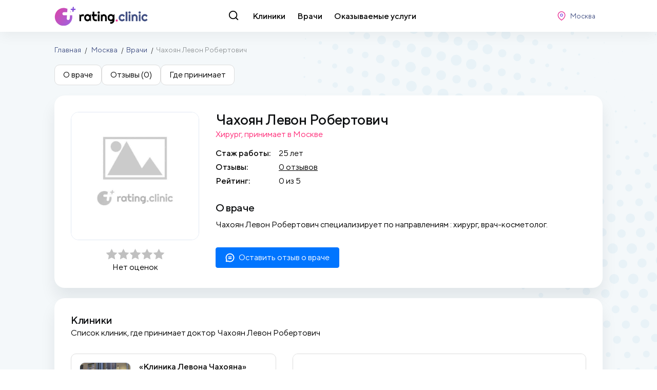

--- FILE ---
content_type: text/html; charset=utf-8
request_url: https://rating.clinic/moskva/vrachi/335250-chakhoian-levon-robertovich-vrach/
body_size: 5156
content:
<!doctype html>
<html data-n-head-ssr>
<head >
	<meta data-n-head="ssr" charset="utf-8"><meta data-n-head="ssr" name="viewport" content="width=device-width, initial-scale=1"><meta data-n-head="ssr" name="og:site_name" content="Rating.clinic - рейтинг врачей и клиник"><meta data-n-head="ssr" name="description" content="Чахоян Левон Робертович принимает по адресу , отзывы о враче, рейтинг, адрес и место приема"><title>Чахоян Левон Робертович  в Москве</title><link data-n-head="ssr" rel="icon" type="image/x-icon" href="/favicon.ico"><link data-n-head="ssr" rel="preload" as="font" crossorigin="crossorigin" type="font/woff2" href="/fonts/TTNorms/TTNorms-Black.woff2"><link data-n-head="ssr" rel="preload" as="font" crossorigin="crossorigin" type="font/woff2" href="/fonts/TTNorms/TTNorms-Medium.woff2"><link data-n-head="ssr" rel="preload" as="font" crossorigin="crossorigin" type="font/woff2" href="/fonts/TTNorms/TTNorms-Regular.woff2"><link data-n-head="ssr" href="https://mc.yandex.ru/metrika/tag.js" rel="preload" as="script"><link data-n-head="ssr" rel="canonical" href="/moskva/vrachi/335250-chakhoian-levon-robertovich-vrach/"><script data-n-head="ssr" src="/js/global.js"></script><script data-n-head="ssr" src="/js/scroll.js"></script><script data-n-head="ssr" type="application/ld+json">{"@context":"https://schema.org","@type":"Product","name":"Чахоян Левон Робертович  в Москве","description":"Чахоян Левон Робертович принимает по адресу , отзывы о враче, рейтинг, адрес и место приема","aggregateRating":{"@type":"AggregateRating","bestRating":5,"ratingCount":0,"ratingValue":0,"reviewCount":0}}</script><script data-n-head="ssr" type="application/ld+json">{"@context":"https://schema.org","@type":"WebSite","url":"/moskva/vrachi/335250-chakhoian-levon-robertovich-vrach/","name":"Рейтинг Клиник - каталог клиник и врачей с отзывами","author":{"@type":"Organization","name":"Рейтинг Клиник"},"publisher":{"@type":"Organization","name":"Рейтинг Клиник","logo":{"@type":"ImageObject","url":"https://rating.clinic/rating.clinic.jpg"}},"description":"Сайт с отзывами и рейтингом о врачах и клиниках России"}</script><link rel="preload" href="/_nuxt/66af24d.js" as="script"><link rel="preload" href="/_nuxt/7af2e9c.js" as="script"><link rel="preload" href="/_nuxt/css/2eb0b4d.css" as="style"><link rel="preload" href="/_nuxt/e14eec1.js" as="script"><link rel="preload" href="/_nuxt/css/942c309.css" as="style"><link rel="preload" href="/_nuxt/898bbe4.js" as="script"><link rel="preload" href="/_nuxt/css/60087ce.css" as="style"><link rel="preload" href="/_nuxt/7a56198.js" as="script"><link rel="preload" href="/_nuxt/css/6897bc5.css" as="style"><link rel="preload" href="/_nuxt/6ae2822.js" as="script"><link rel="stylesheet" href="/_nuxt/css/2eb0b4d.css"><link rel="stylesheet" href="/_nuxt/css/942c309.css"><link rel="stylesheet" href="/_nuxt/css/60087ce.css"><link rel="stylesheet" href="/_nuxt/css/6897bc5.css">
</head>
<body >
	<div data-server-rendered="true" id="__nuxt"><!----><div id="__layout"><div><div class="header" data-v-3a1e7501><div class="header-main" data-v-3a1e7501><div class="container" data-v-3a1e7501><div class="header-row" data-v-3a1e7501><div class="header-logo" data-v-3a1e7501><a href="/" class="logo" data-v-3a1e7501><img src="/img/logo.svg" alt="Рейтинг Клиник" data-v-3a1e7501></a></div> <div class="header-nav" data-v-3a1e7501><div class="header-nav-search-btn" data-v-3a1e7501><svg class="icon -search" style="--fill:#000;" data-v-3a1e7501><use xlink:href="/img/spritemap.svg#search"></use></svg></div> <div class="header-nav-items" data-v-3a1e7501><a href="/moskva/kliniki/" title="Клиники Москвы" class="header-nav-item" data-v-3a1e7501>Клиники</a> <a href="/moskva/vrachi/" title="Врачи Москвы" class="header-nav-item nuxt-link-active" data-v-3a1e7501>Врачи</a> <a href="/moskva/uslugi/" title="Оказываемые услуги вМоскве" class="header-nav-item" data-v-3a1e7501>Оказываемые услуги</a></div> <!----></div> <div class="header-controlls" data-v-3a1e7501><div class="header-controlls-location" data-v-3a1e7501><button class="btn -compact -default" data-v-3a1e7501><svg class="icon -location" data-v-3a1e7501><use xlink:href="/img/spritemap.svg#location"></use></svg> <span data-v-3a1e7501>Москва</span></button></div> <!----></div></div> <div class="header-row-mobile" data-v-3a1e7501><div class="header-logo" data-v-3a1e7501><a href="/" class="logo" data-v-3a1e7501><img src="/img/logo.svg" alt="Рейтинг Клиник" data-v-3a1e7501></a></div> <div class="header-controlls" data-v-3a1e7501><button class="btn -compact -default" data-v-3a1e7501><svg class="icon -search" data-v-3a1e7501><use xlink:href="/img/spritemap.svg#search"></use></svg></button> <button class="btn -compact -default" data-v-3a1e7501><svg class="icon -location" data-v-3a1e7501><use xlink:href="/img/spritemap.svg#location"></use></svg></button> <button type="button" class="btn -compact -default" data-v-3a1e7501><svg class="icon -menu" data-v-3a1e7501><use xlink:href="/img/spritemap.svg#menu"></use></svg></button></div></div></div></div> <!----></div> <!----> <div class="content-wrap"><div class="page-titles"><div class="container"><div class="breadcrumbs"><div class="breadcrumbs-item"><a href="/" title="Рейтинг Клиник">Главная</a></div> <div class="breadcrumbs-item"><a href="/moskva" title="Москва">Москва</a> <!----></div><div class="breadcrumbs-item"><a href="/moskva/vrachi" title="Врачи">Врачи</a> <!----></div><div class="breadcrumbs-item"><!----> <span>Чахоян Левон Робертович</span></div></div> <div class="navigation-button"><a href="/moskva/vrachi" title="Врачи" class="btn w100 -main"><svg class="icon -chevron-left"><use xlink:href="/img/spritemap.svg#chevron-left"></use></svg> <span>Врачи</span></a></div> <!----></div></div> <div class="container"><div class="inline-navigation"><div class="inline-navigation-scroll"><div class="inline-navigation-item"><button type="button">О враче</button></div> <div class="inline-navigation-item"><button type="button">Отзывы (0)</button></div> <div class="inline-navigation-item"><button type="button">Где принимает</button></div></div></div></div> <div class="container about-block-row"><div class="box"><div class="doctor-detail"><div class="doctor-detail-avatar"><div class="doctor-detail-image"><picture><!----> <!----> <img src="/img/no_img.jpg" srcset="/img/no_img.jpg" alt="Чахоян Левон Робертович" title="Чахоян Левон Робертович"></picture></div> <div class="doctor-detail-rating"><div class="stars-container --is-align-center"><!----> <div class="stars-container-value"><div class="stars-list"><div class="stars-list-item"><svg class="icon -star"><use xlink:href="/img/spritemap.svg#star"></use></svg></div><div class="stars-list-item"><svg class="icon -star"><use xlink:href="/img/spritemap.svg#star"></use></svg></div><div class="stars-list-item"><svg class="icon -star"><use xlink:href="/img/spritemap.svg#star"></use></svg></div><div class="stars-list-item"><svg class="icon -star"><use xlink:href="/img/spritemap.svg#star"></use></svg></div><div class="stars-list-item"><svg class="icon -star"><use xlink:href="/img/spritemap.svg#star"></use></svg></div> <div class="stars-list-cover" style="width:100%;"></div></div></div> <div class="stars-container-text"><!----> <span>Нет оценок</span></div></div></div></div> <div class="doctor-detail-info"><div class="doctor-detail-name"><h1>Чахоян Левон Робертович</h1></div> <div><div class="doctor-detail-speciality"><span>Хирург, принимает в Москве </span></div></div> <div class="doctor-detail-rating"><div class="stars-container --is-align-left stars-container-inline"><!----> <div class="stars-container-value"><div class="stars-list"><div class="stars-list-item"><svg class="icon -star"><use xlink:href="/img/spritemap.svg#star"></use></svg></div><div class="stars-list-item"><svg class="icon -star"><use xlink:href="/img/spritemap.svg#star"></use></svg></div><div class="stars-list-item"><svg class="icon -star"><use xlink:href="/img/spritemap.svg#star"></use></svg></div><div class="stars-list-item"><svg class="icon -star"><use xlink:href="/img/spritemap.svg#star"></use></svg></div><div class="stars-list-item"><svg class="icon -star"><use xlink:href="/img/spritemap.svg#star"></use></svg></div> <div class="stars-list-cover" style="width:100%;"></div></div></div> <div class="stars-container-text"><!----> <span>Нет оценок</span></div></div></div> <div class="doctor-detail-block"><!----> <div class="props-list"><div class="props-list-title">Стаж работы:</div> <div class="props-list-sep"></div> <div class="props-list-value">25 лет</div></div> <div class="props-list"><div class="props-list-title">Отзывы:</div> <div class="props-list-sep"></div> <div class="props-list-value"><a style="cursor: pointer">0 отзывов</a></div></div> <div class="props-list"><div class="props-list-title">Рейтинг:</div> <div class="props-list-sep"></div> <div class="props-list-value">0 из 5</div></div></div> <div class="doctor-detail-block"><div class="doctor-detail-block-title h2">О враче</div> <div class="doctor-detail-block-text"><div><p>
										Чахоян Левон Робертович специализирует по <span>направлениям</span> <!---->: хирург, врач-косметолог.</p></div></div></div> <div class="doctor-detail-block"><button type="button" class="btn --main"><svg class="icon -comment"><use xlink:href="/img/spritemap.svg#comment"></use></svg> <span>Оставить отзыв о враче</span></button></div></div> <!----></div> <div class="doctor-detail-blocks-mobile"><div class="doctor-detail-block"><div class="doctor-detail-block-title h2">О враче</div> <div class="doctor-detail-block-text"><div><p>Чахоян Левон Робертович специализирует по <span>направлениям</span> <!---->: хирург, врач-косметолог.</p></div></div></div> <div class="doctor-detail-block"><button class="btn --main"><svg class="icon -comment"><use xlink:href="/img/spritemap.svg#comment"></use></svg> <span>Оставить отзыв о враче</span></button></div></div></div></div> <!----> <div class="container addresses-block-row"><div class="box"><div class="container-header"><div class="container-title"><h2 class="h3 container-title-h">Клиники</h2> <div class="container-title-sub">Список клиник, где принимает доктор Чахоян Левон Робертович</div></div></div> <div class="doctor-clinics"><div class="doctor-clinics__list"><div class="doctor-clinics__item"><div class="doctor-clinics__item-left"><a href="/moskva/44131-klinika-levona-chakhoiana-zapis/" target="_blank" class="doctor-clinics__item-logo"><picture><!----> <!----> <img src="/images/clinics/2022-10-31/0/64d7cd09-43e4-42f9-a5af-387edc2f4c4d.jpg" srcset="/images/clinics/2022-10-31/0/64d7cd09-43e4-42f9-a5af-387edc2f4c4d.jpg"></picture></a></div> <div class="doctor-clinics__item-right"><a href="/moskva/44131-klinika-levona-chakhoiana-zapis/" target="_blank" class="doctor-clinics__item-title">«Клиника Левона Чахояна»</a> <div class="doctor-clinics__item-address">ул. Трубная, д. 15</div> <div class="doctor-clinics__item-rating"><div class="stars-container --is-align-left"><!----> <div class="stars-container-value"><div class="stars-list"><div class="stars-list-item"><svg class="icon -star"><use xlink:href="/img/spritemap.svg#star"></use></svg></div><div class="stars-list-item"><svg class="icon -star"><use xlink:href="/img/spritemap.svg#star"></use></svg></div><div class="stars-list-item"><svg class="icon -star"><use xlink:href="/img/spritemap.svg#star"></use></svg></div><div class="stars-list-item"><svg class="icon -star"><use xlink:href="/img/spritemap.svg#star"></use></svg></div><div class="stars-list-item"><svg class="icon -star"><use xlink:href="/img/spritemap.svg#star"></use></svg></div> <div class="stars-list-cover" style="width:61.666667461395264%;"></div></div></div> <!----></div></div> <!----></div></div></div> <div class="doctor-clinics__map"><div class="yandex-map-wrapper"><!----></div></div></div></div></div> <!----></div> <div class="footer" data-v-6c18ad8a><div class="container" data-v-6c18ad8a><div class="footer-row-top" data-v-6c18ad8a><div class="footer-logo" data-v-6c18ad8a><a href="/" class="logo" data-v-6c18ad8a><svg data-v-6c18ad8a><use xlink:href="/img/spritemap.svg#logo-light" data-v-6c18ad8a></use></svg></a></div> <div class="footer-socials" data-v-6c18ad8a><!----></div></div> <div class="footer-row-bottom" data-v-6c18ad8a><div class="footer-row-section" data-v-6c18ad8a><div class="footer-age-limitation" data-v-6c18ad8a>
                    18+
                </div> <p data-v-6c18ad8a>Информация, представленная на сайте, не может быть использована для постановки диагноза, назначения лечения и не заменяет прием врача.</p> <small data-v-6c18ad8a>
                    ©2013–2022. Все права защищены.
                    <br data-v-6c18ad8a>
                    Данный сайт носит информационно-справочный характер и ни при каких условиях не является публичной офертой.
                </small></div> <div class="footer-row-section" data-v-6c18ad8a><div class="footer-nav" data-v-6c18ad8a><b data-v-6c18ad8a>Обратная связь</b> <a data-v-6c18ad8a>support@rating.clinic</a></div></div> <div class="footer-row-section" data-v-6c18ad8a><div class="footer-nav" data-v-6c18ad8a><a href="/krasnodar/" data-v-6c18ad8a>Краснодар</a><a href="/moskva/" data-v-6c18ad8a>Москва</a><a href="/spb/" data-v-6c18ad8a>Санкт-Петербург</a><a href="/magadan/" data-v-6c18ad8a>Магадан</a><a href="/vladivostok/" data-v-6c18ad8a>Владивосток</a><a href="/stavropol/" data-v-6c18ad8a>Ставрополь</a><a href="/rostov-na-donu/" data-v-6c18ad8a>Ростов-на-Дону</a><a href="/tihoretsk/" data-v-6c18ad8a>Тихорецк</a><a href="/taganrog/" data-v-6c18ad8a>Таганрог</a></div> <!----></div></div></div></div> <!----> <!----> <!----> <!----> <!----> <!----> <!----></div></div></div><script>window.__NUXT__=(function(a,b,c,d,e,f,g,h,i,j,k,l,m,n,o,p,q,r,s,t){d.counts={reviews:158,clinics:3055,doctors:58147};d.name=b;d.slug=c;d.slows={who:b,whom:e,where:f};d.guid=g;d.code=c;return {layout:"default",data:[{city:d,data:{clinics:[{slug:"44131-klinika-levona-chakhoiana",name:h,description:"\"Клиника омоложения Левона Чахояна\" в Москве  представляет собой современную клинику, профильное направление которой – проведение косметологических омолаживающих процедур и пластических операций. В своей практике специалисты используют комплексный подход, надежные препараты для инъекций и филлеры, высокотехнологичное оборудование, что гарантирует для пациентов клиники  безопасный процесс и каче...",address:i,logo:"\u002Fimages\u002Fclinics\u002F2022-10-31\u002F0\u002F64d7cd09-43e4-42f9-a5af-387edc2f4c4d.jpg",rating:1.9166666269302368,contacts:[{geo_plot:{lat:j,lon:k},title:h,address:i,phones:[{value:"+7 499 603-44-55",title:"Регистратура",isMain:l,activeTime:{from:"09:00",to:"18:00"}}]}],geo_plot:{lat:j,lon:k},verification_date:a}],reviews:[],last_name:"Чахоян",first_name:"Левон",middle_name:"Робертович",degree:m,category:m,work_experience:"стаж 25 лет",work_experience_value:25,work_start_year:2000,gender:"Мужской",admission_price:a,rating:0,slug:"335250-chakhoian-levon-robertovich",photo:a,verification_date:a,last_review:a,specialities:[{name:"хирург",slug:"hirurg",guid:"58e8dcea-57a3-437c-8917-412f6d0d5d0e"},{name:"врач-косметолог",slug:"vrach-kosmetolog",guid:"e6064db3-9071-43e8-a112-77dad4827c2d"}],guid:"c3fe8d5b-cd50-43ce-b2eb-7e86a8c378ad",name:"Чахоян Левон Робертович"}}],fetch:{},error:a,state:{city:{city:d,items:[{name:n,slug:"krasnodar",slows:{who:n,whom:"Краснодара",where:"Краснодаре"},guid:"41aa6b2f-7028-43c9-8db9-39b2505651df"},{name:b,slug:c,slows:{who:b,whom:e,where:f},guid:g},{name:o,slug:"spb",slows:{who:o,whom:"Санкт-Петербурга",where:"Санкт-Петербурге"},guid:"ad5345b3-8b84-4791-8d34-05384a81c153"},{name:p,slug:"magadan",slows:{who:p,whom:"Магадана",where:"Магадане"},guid:"76308b62-80bb-47fd-9659-8d8fe1d78950"},{name:q,slug:"vladivostok",slows:{who:q,whom:"Владивостока",where:"Владивостоке"},guid:"bbac1e87-b45c-4947-8403-d8e273e802b6"},{name:r,slug:"stavropol",slows:{who:r,whom:"Ставрополя",where:"Ставрополе"},guid:"3f09f994-86d2-4576-809f-6ac043816b08"},{name:"Ростов-на-Дону",slug:"rostov-na-donu",slows:{who:"Ростов",whom:"Ростова",where:"Ростове"},guid:"1a86ee09-cbb1-41ca-a7e5-7faca8c74355"},{name:s,slug:"tihoretsk",slows:{who:s,whom:"Тихорецка",where:"Тихорецке"},guid:"2fba1484-9860-41aa-8660-4a02e1f33f2f"},{name:t,slug:"taganrog",slows:{who:t,whom:"Таганрогf",where:"Таганроге"},guid:"c1be6dad-031e-4612-a921-e52049946005"}]},clinics:{data:{}},data:{city:{}},doctors:{data:{}},errors:{items:[]},services:{items:{}},user:{user:false}},serverRendered:l,routePath:"\u002Fmoskva\u002Fvrachi\u002F335250-chakhoian-levon-robertovich-vrach\u002F",config:{_app:{basePath:"\u002F",assetsPath:"\u002F_nuxt\u002F",cdnURL:a}}}}(null,"Москва","moskva",{},"Москвы","Москве","37600e43-691d-418c-89b9-64715a938e9b","«Клиника Левона Чахояна»","ул. Трубная, д. 15","55.7693520","37.6249030",true,"","Краснодар","Санкт-Петербург","Магадан","Владивосток","Ставрополь","Тихорецк","Таганрог"));</script><script src="/_nuxt/66af24d.js" defer></script><script src="/_nuxt/7a56198.js" defer></script><script src="/_nuxt/6ae2822.js" defer></script><script src="/_nuxt/7af2e9c.js" defer></script><script src="/_nuxt/e14eec1.js" defer></script><script src="/_nuxt/898bbe4.js" defer></script>
	
	<!-- Yandex.Metrika counter -->
	<script type="text/javascript">!function(e,t,c,n,r,a,m){e.ym=e.ym||function(){(e.ym.a=e.ym.a||[]).push(arguments)},e.ym.l=1*new Date;for(var s=0;s<document.scripts.length;s++)if(document.scripts[s].src===n)return;a=t.createElement(c),m=t.getElementsByTagName(c)[0],a.async=1,a.src=n,m.parentNode.insertBefore(a,m)}(window,document,"script","https://mc.yandex.ru/metrika/tag.js"),ym(64821952,"init",{clickmap:!0,trackLinks:!0,accurateTrackBounce:!0,webvisor:!0})</script>
	<!-- /Yandex.Metrika counter -->
	
</body>
</html>


--- FILE ---
content_type: text/css; charset=UTF-8
request_url: https://rating.clinic/_nuxt/css/942c309.css
body_size: 205256
content:
.error-wrapper[data-v-2fec0c59]{min-height:500px}.-close{cursor:pointer}.nuxt-progress{background-color:#000;height:2px;left:0;opacity:1;position:fixed;right:0;top:0;transition:width .1s,opacity .4s;width:0;z-index:999999}.nuxt-progress.nuxt-progress-notransition{transition:none}.nuxt-progress-failed{background-color:red}:root{--font-family:"TT Norms";--font-line-height:1.1em;--font-size:16px;--font-root-size:16;--color-main:#0075ff;--color-blue:#00d1ff;--color-blue-100:#0356b9;--color-blue-200:#0075ff;--color-pink:#ff2876;--color-gray:#9ba1a8;--color-green:#71ce2a;--color-smoke:#f1f1f1;--color-smoke-200:#cfdae7;--color-smoke-300:#939799;--color-violet:#425083;--color-font:#000;--color-dust-gradient:linear-gradient(102.29deg,#fafde6 1.09%,#f7faff 24.91%,#f7fdff 53.25%,#f3ffea 98.4%);--container-min-width:320px;--container-max-width:1322px;--border-radius:5px;--animation:80ms;--ui-icon-width:22px;--ratio:15}*,:after,:before{-webkit-box-sizing:border-box;-moz-box-sizing:border-box;box-sizing:border-box;-ms-flex:0 1 auto}body{-webkit-font-smoothing:antialiased;-moz-osx-font-smoothing:grayscale;color:var(--color-font);font-family:var(--font-family);font-size:var(--color-size);font-weight:400;line-height:var(--font-line-height)}.container,pre{box-sizing:border-box;margin:0 auto;max-width:var(--container-max-width);min-width:var(--container-min-width);padding:10px 1rem}@media screen and (max-width:1366px){.container,pre{--container-max-width:1100px}}p{word-wrap:break-word;line-height:1.5em;margin-bottom:1em;margin-top:0}b{font-weight:700}a,a:visited{color:var(--color-links);text-decoration:none}button,input,select,textarea{color:var(--color-font);font-family:var(--font-family);font-weight:400}button,select{cursor:pointer}img{display:inline-flex;max-width:100%}.mt1{margin-top:1rem}.mb1{margin-bottom:1rem}.pt1{padding-top:1rem}.pb1{padding-bottom:1rem}.gap1{gap:1rem}.mt2{margin-top:2rem}.mb2{margin-bottom:2rem}.pt2{padding-top:2rem}.pb2{padding-bottom:2rem}.gap2{gap:2rem}.mt3{margin-top:3rem}.mb3{margin-bottom:3rem}.pt3{padding-top:3rem}.pb3{padding-bottom:3rem}.gap3{gap:3rem}.mt4{margin-top:4rem}.mb4{margin-bottom:4rem}.pt4{padding-top:4rem}.pb4{padding-bottom:4rem}.gap4{gap:4rem}.mt5{margin-top:5rem}.mb5{margin-bottom:5rem}.pt5{padding-top:5rem}.pb5{padding-bottom:5rem}.gap5{gap:5rem}.mt6{margin-top:6rem}.mb6{margin-bottom:6rem}.pt6{padding-top:6rem}.pb6{padding-bottom:6rem}.gap6{gap:6rem}.w10{width:10%}.h10{height:10%}.w15{width:15%}.h15{height:15%}.w20{width:20%}.h20{height:20%}.w25{width:25%}.h25{height:25%}.w30{width:30%}.h30{height:30%}.w35{width:35%}.h35{height:35%}.w40{width:40%}.h40{height:40%}.w45{width:45%}.h45{height:45%}.w50{width:50%}.h50{height:50%}.w55{width:55%}.h55{height:55%}.w60{width:60%}.h60{height:60%}.w65{width:65%}.h65{height:65%}.w70{width:70%}.h70{height:70%}.w75{width:75%}.h75{height:75%}.w80{width:80%}.h80{height:80%}.w85{width:85%}.h85{height:85%}.w90{width:90%}.h90{height:90%}.w95{width:95%}.h95{height:95%}.w100{width:100%}.h100{height:100%}.--font-100{font-weight:100}.--font-200{font-weight:200}.--font-300{font-weight:300}.--font-400{font-weight:400}.--font-500{font-weight:500}.--font-600{font-weight:600}.--font-700{font-weight:700}.--font-800{font-weight:800}.--font-900{font-weight:900}.checkbox,.noselect,.radio{-webkit-touch-callout:none;-webkit-user-select:none;-khtml-user-select:none;-moz-user-select:none;-ms-user-select:none;user-select:none}.nowrap{overflow:hidden;text-overflow:ellipsis;-ms-text-overflow:ellipsis;white-space:nowrap}.noscroll{inset:0;inset-inline-end:17px;overflow:hidden;position:fixed}.clamp{--clamp:2;-webkit-line-clamp:var(--clamp);-webkit-box-orient:vertical;display:-webkit-box;overflow:hidden;text-overflow:ellipsis}.clamp.clamp-1{--clamp:1}.clamp.clamp-2{--clamp:2}.clamp.clamp-3{--clamp:3}.clamp.clamp-4{--clamp:4}.spinner{--size:2px;--speed:0.8s;--width:20px;--fill:var(--color);--background-color:transparent}.spinner:before{animation:spinner var(--speed) linear infinite;border:var(--size) solid var(--fill);border-radius:50%;border-top-color:var(--background-color);box-sizing:border-box;content:"";height:var(--width);left:50%;margin-left:calc(var(--width) - var(--width)*1.5);margin-top:calc(var(--width) - var(--width)*1.5);overflow:hidden;position:absolute;text-indent:100%;top:50%;white-space:nowrap;width:var(--width)}@keyframes spinner{to{transform:rotate(1turn)}}.close{--width:1em;--volume:2px;--color:#333;cursor:pointer;display:inline-flex;height:var(--width);overflow:hidden;position:relative;width:var(--width)}.close:after,.close:before{background-color:var(--color);border:solid var(--color);border-width:0 var(--volume) 0 0;content:"";height:var(--width);left:50%;position:absolute;top:0;width:0}.close:before{transform:rotate(45deg)}.close:after{transform:rotate(-45deg)}[data-count]{--backgound-color:var(--color-pink);position:relative}[data-count]:after{align-items:center;background-color:var(--backgound-color);border-radius:50%;color:#fff;content:attr(data-count);display:flex;font-size:8px;font-weight:800;height:14px;justify-content:center;line-height:14px;position:absolute;right:-2px;text-align:center;top:-2px;width:14px}[data-count="0"]{--backgound-color:var(--color-smoke)}[data-text]:before{content:attr(data-text)}@media screen and (min-width:375px)and (max-width:425px){[data-short] span{display:none}[data-short]:before{content:attr(data-short)}}.drop .drop-content-list,.drop .drop-content__data,.scrollbar{--scrollbar-width:10px;--scrollbar-track-width:10px;--scrollbar-track-border-radius:10px;--scrollbar-track-color:#f5f5f5;--scrollbar-scrollbar-thumb-color:silver;--scrollbar-scrollbar-thumb-border-radius:10px}.drop .drop-content-list::-webkit-scrollbar,.drop .drop-content__data::-webkit-scrollbar,.scrollbar::-webkit-scrollbar{width:var(--scrollbar-width)}.drop .drop-content-list::-webkit-scrollbar-track,.drop .drop-content__data::-webkit-scrollbar-track,.scrollbar::-webkit-scrollbar-track{background:var(--scrollbar-track-color);border-radius:var(--scrollbar-track-border-radius);width:var(--scrollbar-track-width)}.drop .drop-content-list::-webkit-scrollbar-thumb,.drop .drop-content__data::-webkit-scrollbar-thumb,.scrollbar::-webkit-scrollbar-thumb{background:var(--scrollbar-scrollbar-thumb-color);border-radius:var(--scrollbar-scrollbar-thumb-border-radius);cursor:pointer;transition:.3s}.props-list{list-style-type:none;margin:0;padding:0}.props-list.--grid-2{column-count:2;column-gap:100px}.props-list__item{-moz-column-break-inside:avoid;align-items:baseline;break-inside:avoid;color:#000;display:flex;font-size:15px;justify-content:space-between;margin-bottom:12px;page-break-inside:avoid}.props-list__title{align-items:baseline;color:#646c73;display:flex;flex:1;flex-grow:0;font-style:normal;font-weight:300;white-space:nowrap}.props-list__sep{border-bottom:0 dotted #4b545b;content:"";flex-grow:1;margin:0 6px 0 2px;opacity:.25}.props-list__value{text-align:right}@media screen and (max-width:430px){.props-list,.props-list.--grid-2{column-count:1;column-gap:20px}}.fade-enter-active,.fade-leave-active{transition:opacity .3s}.fade-enter,.fade-leave-to{opacity:0}a{text-decoration:underline}a:hover{color:var(--color-main)}.icon,svg.icon{--width:var(--ui-icon-width,32px);--height:var(--width);--backgound-color:transparent;backgound-color:var(--backgound-color);background:none;border:none;display:inline-flex;height:var(--height)!important;padding:0;width:var(--width)!important}.cards{display:grid;gap:1em;grid-template-columns:repeat(auto-fill,minmax(310px,min-content))}@media screen and (max-width:1024px){.cards{grid-template-columns:repeat(auto-fill,minmax(230px,1fr))}}@media screen and (max-width:430px){.cards{grid-template-columns:repeat(auto-fill,minmax(188px,1fr));grid-template-columns:repeat(auto-fill,minmax(160px,1fr));grid-template-rows:min-content minmax(min-content,max-content) min-content}}.input{--border-color:var(--color-smoke-200);--border-width:1px;--border-style:solid;--background-color:#fff;background:var(--background-color);border:var(--border-width) var(--border-style) var(--border-color);border-radius:5px;box-sizing:border-box;color:#000;font-size:1rem;font-weight:500;outline:none;padding:12px 1rem}.input::placeholder{color:#333;font-weight:400}.input:disabled{--font-color:#c9c9c9!important;--border-color:#e7e7e7!important;--background-color:#f7f7f7!important;cursor:default}.input:focus{--border-color:var(--color-main)}textarea.input{min-height:120px;resize:vertical}select.input{appearance:none;background-image:url("data:image/svg+xml;charset=utf-8,%3Csvg xmlns='http://www.w3.org/2000/svg' viewBox='0 0 24 24' fill='none' stroke='%23000' stroke-width='2' stroke-linecap='round' stroke-linejoin='round'%3E%3Cpath d='m6 9 6 6 6-6'/%3E%3C/svg%3E");background-position:calc(100% - 8px);background-repeat:no-repeat;background-size:16px;padding-right:30px}.btn,.drop .drop-submit,a.btn{--border-color:var(--color-violet);--outline-color:transparent;--background:#fff;--color:var(--color-violet);--font-size:1em;--padding-top-bottom:10px;--padding-left-right:14px;--margin-inner:10px;--icon-size:1.15em;--hover-background:#f5f5f5;--hover-color:#ddd;--border-radius:4px;align-content:space-between;align-items:center;background:var(--background);border:1px solid var(--border-color);border-radius:var(--border-radius);color:var(--color);cursor:pointer;display:inline-flex;font-weight:400;justify-content:center;outline:1px solid var(--outline-color);padding:var(--padding-top-bottom) var(--padding-left-right);position:relative;text-decoration:none;transition:var(--animation);transition:none}.btn .icon,.drop .drop-submit .icon,a.btn .icon{--ui-icon-width:18px;--fill:var(--color);fill:var(--color);box-sizing:border-box;margin:0 calc(var(--margin-inner)/2.5);position:relative;transition:var(--transition)}.btn span,.drop .drop-submit span,a.btn span{color:var(--color);font-size:var(--font-size);line-height:1em;margin:0 calc(var(--margin-inner)/2.5)}.btn span small,.drop .drop-submit span small,a.btn span small{display:inline-block;margin-right:5px}.btn span .light,.drop .drop-submit span .light,a.btn span .light{font-weight:400}.btn.drop-btn,.drop .drop-btn.drop-submit,a.btn.drop-btn{--border-radius:10px}.btn:disabled,.drop .drop-submit:disabled,a.btn:disabled{--font-color:#c9c9c9!important;--border-color:#f7f7f7!important;--background-color:#f7f7f7!important;--ui-color:#f7f7f7!important;--color:#a3a3a3!important;cursor:default}.btn.-l,.drop .-l.drop-submit,a.btn.-l{--padding-top-bottom:14px;--padding-left-right:12px;--border-radius:10px}.btn.--big,.drop .--big.drop-submit,a.btn.--big{--border-color:#8c9aaf;--background:#fff;--color:#4d5a8a;--font-size:19px;--padding-top-bottom:15px;--padding-left-right:24px;--margin-inner:15px;--hover-color:#ddd;--border-radius:10px}.btn.-default,.drop .-default.drop-submit,a.btn.-default{--border-color:none;--outline-color:none;padding:0}.btn.-default:hover,.drop .-default.drop-submit:hover,a.btn.-default:hover{--border-color:none}.btn.-compact,.drop .-compact.drop-submit,a.btn.-compact{--font-size:0.85rem;padding:8px 10px}.btn.-present,.drop .-present.drop-submit,a.btn.-present{--font-size:20px;font-weight:600;padding:18px 26px 20px}.btn.-light,.drop .-light.drop-submit,a.btn.-light{--border-color:var(--color-smoke-200);--outline-color:none}.btn.-light:hover,.drop .-light.drop-submit:hover,a.btn.-light:hover{--border-color:var(--color-smoke-300)}.btn.-link,.drop .-link.drop-submit,a.btn.-link{--padding-top-bottom:0;--padding-left-right:0;--margin-inner:0.5rem;border:none;outline:none;text-decoration:none}.btn.--is-loading,.drop .--is-loading.drop-submit,a.btn.--is-loading{--fill:var(--color);--color:#fff!important;--border-color:#f7f7f7!important;--border-color:var(--border-color)!important;cursor:default;position:relative}.btn.--is-loading *,.drop .--is-loading.drop-submit *,a.btn.--is-loading *{opacity:0}.btn.--is-loading span,.drop .--is-loading.drop-submit span,a.btn.--is-loading span{visibility:hidden}.btn.--is-loading:before,.drop .--is-loading.drop-submit:before,a.btn.--is-loading:before{animation:rotating .6s linear infinite;border:2px solid var(--fill);border-radius:50%;border-top:2px solid transparent;content:"";height:18px;left:50%;margin:-9px;opacity:1;position:absolute;top:50%;width:18px}.btn.--main,.drop .--main.drop-submit,a.btn.--main{--border-color:#0075ff;--background:#0075ff;--color:#fff}.btn.--main.--is-loading,.drop .--main.--is-loading.drop-submit,a.btn.--main.--is-loading{--color:#fff}.btn.--main:not(.--is-loading):hover,.drop .--main.drop-submit:not(.--is-loading):hover,a.btn.--main:not(.--is-loading):hover{--border-color:#0075ff;--background:#0075ff;--color:#fff;filter:hue-rotate(5deg)}.btn.--blue,.drop .--blue.drop-submit,a.btn.--blue{--border-color:#00d1ff;--background:#00d1ff;--color:#fff}.btn.--blue.--is-loading,.drop .--blue.--is-loading.drop-submit,a.btn.--blue.--is-loading{--color:#fff}.btn.--blue:not(.--is-loading):hover,.drop .--blue.drop-submit:not(.--is-loading):hover,a.btn.--blue:not(.--is-loading):hover{--border-color:#00d1ff;--background:#00d1ff;--color:#fff;filter:hue-rotate(5deg)}.btn.--blue-100,.drop .--blue-100.drop-submit,a.btn.--blue-100{--border-color:#0356b9;--background:#0356b9;--color:#fff}.btn.--blue-100.--is-loading,.drop .--blue-100.--is-loading.drop-submit,a.btn.--blue-100.--is-loading{--color:#fff}.btn.--blue-100:not(.--is-loading):hover,.drop .--blue-100.drop-submit:not(.--is-loading):hover,a.btn.--blue-100:not(.--is-loading):hover{--border-color:#0356b9;--background:#0356b9;--color:#fff;filter:hue-rotate(5deg)}.btn.--blue-200,.drop .--blue-200.drop-submit,a.btn.--blue-200{--border-color:#0075ff;--background:#0075ff;--color:#fff}.btn.--blue-200.--is-loading,.drop .--blue-200.--is-loading.drop-submit,a.btn.--blue-200.--is-loading{--color:#fff}.btn.--blue-200:not(.--is-loading):hover,.drop .--blue-200.drop-submit:not(.--is-loading):hover,a.btn.--blue-200:not(.--is-loading):hover{--border-color:#0075ff;--background:#0075ff;--color:#fff;filter:hue-rotate(5deg)}.btn.--pink,.drop .--pink.drop-submit,a.btn.--pink{--border-color:#ff2876;--background:#ff2876;--color:#fff}.btn.--pink.--is-loading,.drop .--pink.--is-loading.drop-submit,a.btn.--pink.--is-loading{--color:#fff}.btn.--pink:not(.--is-loading):hover,.drop .--pink.drop-submit:not(.--is-loading):hover,a.btn.--pink:not(.--is-loading):hover{--border-color:#ff2876;--background:#ff2876;--color:#fff;filter:hue-rotate(5deg)}.btn.--gray,.drop .--gray.drop-submit,a.btn.--gray{--border-color:#9ba1a8;--background:#9ba1a8;--color:#fff}.btn.--gray.--is-loading,.drop .--gray.--is-loading.drop-submit,a.btn.--gray.--is-loading{--color:#fff}.btn.--gray:not(.--is-loading):hover,.drop .--gray.drop-submit:not(.--is-loading):hover,a.btn.--gray:not(.--is-loading):hover{--border-color:#9ba1a8;--background:#9ba1a8;--color:#fff;filter:hue-rotate(5deg)}.btn.--green,.drop .--green.drop-submit,a.btn.--green{--border-color:#71ce2a;--background:#71ce2a;--color:#fff}.btn.--green.--is-loading,.drop .--green.--is-loading.drop-submit,a.btn.--green.--is-loading{--color:#fff}.btn.--green:not(.--is-loading):hover,.drop .--green.drop-submit:not(.--is-loading):hover,a.btn.--green:not(.--is-loading):hover{--border-color:#71ce2a;--background:#71ce2a;--color:#fff;filter:hue-rotate(5deg)}.btn.--smoke,.drop .--smoke.drop-submit,a.btn.--smoke{--border-color:#f1f1f1;--background:#f1f1f1;--color:#fff}.btn.--smoke.--is-loading,.drop .--smoke.--is-loading.drop-submit,a.btn.--smoke.--is-loading{--color:#fff}.btn.--smoke:not(.--is-loading):hover,.drop .--smoke.drop-submit:not(.--is-loading):hover,a.btn.--smoke:not(.--is-loading):hover{--border-color:#f1f1f1;--background:#f1f1f1;--color:#fff;filter:hue-rotate(5deg)}.btn.--smoke-200,.drop .--smoke-200.drop-submit,a.btn.--smoke-200{--border-color:#cfdae7;--background:#cfdae7;--color:#fff}.btn.--smoke-200.--is-loading,.drop .--smoke-200.--is-loading.drop-submit,a.btn.--smoke-200.--is-loading{--color:#fff}.btn.--smoke-200:not(.--is-loading):hover,.drop .--smoke-200.drop-submit:not(.--is-loading):hover,a.btn.--smoke-200:not(.--is-loading):hover{--border-color:#cfdae7;--background:#cfdae7;--color:#fff;filter:hue-rotate(5deg)}.btn.--smoke-300,.drop .--smoke-300.drop-submit,a.btn.--smoke-300{--border-color:#939799;--background:#939799;--color:#fff}.btn.--smoke-300.--is-loading,.drop .--smoke-300.--is-loading.drop-submit,a.btn.--smoke-300.--is-loading{--color:#fff}.btn.--smoke-300:not(.--is-loading):hover,.drop .--smoke-300.drop-submit:not(.--is-loading):hover,a.btn.--smoke-300:not(.--is-loading):hover{--border-color:#939799;--background:#939799;--color:#fff;filter:hue-rotate(5deg)}.btn.--violet,.drop .--violet.drop-submit,a.btn.--violet{--border-color:#425083;--background:#425083;--color:#fff}.btn.--violet.--is-loading,.drop .--violet.--is-loading.drop-submit,a.btn.--violet.--is-loading{--color:#fff}.btn.--violet:not(.--is-loading):hover,.drop .--violet.drop-submit:not(.--is-loading):hover,a.btn.--violet:not(.--is-loading):hover{--border-color:#425083;--background:#425083;--color:#fff;filter:hue-rotate(5deg)}.btn.--font,.drop .--font.drop-submit,a.btn.--font{--border-color:#000;--background:#000;--color:#fff}.btn.--font.--is-loading,.drop .--font.--is-loading.drop-submit,a.btn.--font.--is-loading{--color:#fff}.btn.--font:not(.--is-loading):hover,.drop .--font.drop-submit:not(.--is-loading):hover,a.btn.--font:not(.--is-loading):hover{--border-color:#000;--background:#000;--color:#fff;filter:hue-rotate(5deg)}.btn.--dust-gradient,.drop .--dust-gradient.drop-submit,a.btn.--dust-gradient{--border-color:linear-gradient(102.29deg,#fafde6 1.09%,#f7faff 24.91%,#f7fdff 53.25%,#f3ffea 98.4%);--background:linear-gradient(102.29deg,#fafde6 1.09%,#f7faff 24.91%,#f7fdff 53.25%,#f3ffea 98.4%);--color:#fff}.btn.--dust-gradient.--is-loading,.drop .--dust-gradient.--is-loading.drop-submit,a.btn.--dust-gradient.--is-loading{--color:#fff}.btn.--dust-gradient:not(.--is-loading):hover,.drop .--dust-gradient.drop-submit:not(.--is-loading):hover,a.btn.--dust-gradient:not(.--is-loading):hover{--border-color:linear-gradient(102.29deg,#fafde6 1.09%,#f7faff 24.91%,#f7fdff 53.25%,#f3ffea 98.4%);--background:linear-gradient(102.29deg,#fafde6 1.09%,#f7faff 24.91%,#f7fdff 53.25%,#f3ffea 98.4%);--color:#fff;filter:hue-rotate(5deg)}@keyframes rotating{to{transform:rotate(1turn)}}@keyframes hover{0%{opacity:0;transform:translateY(0)}50%{opacity:1;transform:translateY(50%)}to{opacity:0;transform:translateY(100%)}}.icon-btn{--ui-box-size:30px;--ui-icon-width:16px;--ui-border-color:transparent;--ui-filled-color:var(--color-pink);align-items:center;background:#fff;border:1px solid var(--ui-border-color);border-radius:50%;box-sizing:border-box;display:flex;height:var(--ui-box-size);justify-content:center;margin:0;padding:0;width:var(--ui-box-size);z-index:2}.icon-btn.--filled{--ui-border-color:var(--ui-filled-color)!important;background:var(--ui-filled-color)}.icon-btn.--filled .icon{--fill:var(--ui-filled-color);--stroke:#fff}.checkbox,.radio{--icon-size:20px;--color:var(--color-main);align-content:center;align-items:center;appearance:none;cursor:pointer;display:grid;gap:8px;grid-template-columns:var(--icon-size) 1fr;line-height:1em;position:relative;width:auto}.checkbox:not(.disabled):hover input:not(:checked),.radio:not(.disabled):hover input:not(:checked){background:rgba(0,117,255,.078);border:1px solid var(--color-main);opacity:1}.checkbox input,.radio input{appearance:none;background:#fff;border:1px solid var(--color-gray);border-radius:5px;cursor:pointer;display:block;height:var(--icon-size);margin:0;outline:none;position:relative;top:0;width:var(--icon-size)}@media screen and (max-width:430px){.checkbox input,.radio input{background:#fff!important;border:1px solid var(--color-smoke)!important}}.checkbox input:checked,.radio input:checked{border:2px solid var(--color-main)}.checkbox input:checked:before,.radio input:checked:before{background-image:url("data:image/svg+xml;charset=utf8,%3Csvg  fill='%23004494' viewBox='0 -46 417.81333 417'  xmlns='http://www.w3.org/2000/svg'%3E%3Cpath d='m159.988281 318.582031c-3.988281 4.011719-9.429687 6.25-15.082031 6.25s-11.09375-2.238281-15.082031-6.25l-120.449219-120.46875c-12.5-12.5-12.5-32.769531 0-45.246093l15.082031-15.085938c12.503907-12.5 32.75-12.5 45.25 0l75.199219 75.203125 203.199219-203.203125c12.503906-12.5 32.769531-12.5 45.25 0l15.082031 15.085938c12.5 12.5 12.5 32.765624 0 45.246093zm0 0'/%3E%3C/svg%3E");background-position:50%;background-repeat:no-repeat;background-size:12px;content:"";height:100%;left:0;position:absolute;top:0;width:100%}.checkbox span,.radio span{box-sizing:border-box;position:relative;top:0}.checkbox.disabled,.radio.disabled{--color:#bdbdbd;cursor:default}.checkbox.disabled span,.radio.disabled span{color:var(--color)}.checkbox.disabled span *,.radio.disabled span *{color:var(--color)!important}.checkbox.disabled input,.radio.disabled input{background-color:var(--color-whitesmoke);cursor:default}.radio input{border-radius:50%}.radio input:before{display:none}.radio input:checked{box-shadow:inset 0 0 0 4px #fff,inset 0 0 0 10px var(--color-main)}.drop{position:relative}.drop .drop-icon{align-items:center;display:flex;height:12px;justify-content:center;position:absolute;right:1rem;top:50%;transform:translateY(-50%);transform-origin:center;width:12px}.drop .drop-btn{align-items:center;cursor:pointer;display:flex;gap:5px;margin-bottom:0}.drop .drop-container{box-sizing:border-box;display:none;left:0;min-width:min-content;padding-top:10px;position:absolute;top:100%;transform:translateY(5px)}.drop .drop-container:before{border-bottom:10px solid #d9d9d9;border-left:9px solid transparent;border-right:9px solid transparent;content:"";height:0;left:2em;position:absolute;top:0;width:0}.drop.-reverce .drop-container{left:auto;right:0}.drop.-reverce .drop-container:before{left:auto;right:2em}.drop .drop-content{background:#fff;border:1px solid #d9d9d9;border-radius:8px;box-shadow:0 4px 20px rgba(0,0,0,.2);box-sizing:border-box;min-width:100%}.drop .drop-content-filter{border-bottom:1px solid #ddd;padding:1rem}.drop .drop-content-filter input{display:block;padding:9px 13px;width:100%}.drop .drop-content-list{margin:0;max-height:300px;overflow:auto;padding:10px 0}.drop .drop-content-item,.drop .drop-content-link{color:#000;cursor:pointer;display:block;font-size:17px;font-weight:400;line-height:1.4em;padding:6px 20px;text-decoration:none}.drop .drop-content-item:hover,.drop .drop-content-link:hover{background:var(--color-smoke);color:#000}.drop .drop-content-item.--active,.drop .drop-content-link.--active{background:var(--color-violet);color:#fff!important}.drop .drop-content__data{margin:0;max-height:300px;overflow:auto;padding:10px 0}.drop .drop-content__data-offset{margin:0}.drop .drop-content__data-offset a{cursor:pointer;display:block;font-size:16px;font-weight:400;line-height:1rem;padding:12px 16px;text-decoration:none}.drop .drop-content__data-offset a:hover{background:#f5f5f5;color:#000}.drop .drop-content__data-offset.--active a{background:var(--color-violet);color:#fff!important}.drop .drop-content__footer{border-top:1px solid #ddd;display:block;padding:1rem;position:relative}.drop .drop-content__footer .btn,.drop .drop-content__footer .drop-submit{border-radius:5px;font-size:14px;height:auto}.drop .drop-section{border-bottom:1px solid var(--color-smoke);padding:10px 0}.drop .drop-section:last-child{border-bottom:none}.drop .drop-submit{--padding:12px;--font-size:14px;display:none;left:10px;position:fixed;right:10px;top:calc(100% + 50px)}.drop .drop-item{color:#000;cursor:pointer;display:flex;line-height:1em;padding:15px 20px 13px;position:relative;text-decoration:none}.drop .drop-item:hover{background:var(--color-smoke)}.drop .drop-item.checkbox input,.drop .drop-item.radio input{top:50%;transform:translateY(-50%)}.drop.--open .drop-btn-arrow{transform:rotate(180deg)}.drop.--open .drop-btn .btn,.drop.--open .drop-btn .drop-submit{--border-color:var(--color-violet);--background:var(--color-violet);--color:#fff}.drop.--open .drop-container{display:block;z-index:100}.drop.--open .drop-icon{transform:translateY(-50%) rotate(180deg)}.drop.-full .drop-submit{display:flex}.drop.-full .drop-container{padding-bottom:60px}.form__row{display:block;margin-bottom:1rem}.form__row:last-child{margin-bottom:0}.form__row-title{display:block;font-size:14px;font-weight:500;margin-bottom:5px}.form__row-value{width:100%}.leaflet-image-layer,.leaflet-layer,.leaflet-marker-icon,.leaflet-marker-shadow,.leaflet-pane,.leaflet-pane>canvas,.leaflet-pane>svg,.leaflet-tile,.leaflet-tile-container,.leaflet-zoom-box{left:0;position:absolute;top:0}.leaflet-container{overflow:hidden}.leaflet-marker-icon,.leaflet-marker-shadow,.leaflet-tile{-webkit-user-drag:none;-webkit-user-select:none;-moz-user-select:none;user-select:none}.leaflet-tile::selection{background:transparent}.leaflet-safari .leaflet-tile{image-rendering:-webkit-optimize-contrast}.leaflet-safari .leaflet-tile-container{height:1600px;-webkit-transform-origin:0 0;width:1600px}.leaflet-marker-icon,.leaflet-marker-shadow{display:block}.leaflet-container .leaflet-marker-pane img,.leaflet-container .leaflet-overlay-pane svg,.leaflet-container .leaflet-shadow-pane img,.leaflet-container .leaflet-tile,.leaflet-container .leaflet-tile-pane img,.leaflet-container img.leaflet-image-layer{max-height:none!important;max-width:none!important}.leaflet-container.leaflet-touch-zoom{-ms-touch-action:pan-x pan-y;touch-action:pan-x pan-y}.leaflet-container.leaflet-touch-drag{-ms-touch-action:pinch-zoom;touch-action:none;touch-action:pinch-zoom}.leaflet-container.leaflet-touch-drag.leaflet-touch-zoom{-ms-touch-action:none;touch-action:none}.leaflet-container{-webkit-tap-highlight-color:rgba(0,0,0,0)}.leaflet-container a{-webkit-tap-highlight-color:rgba(51,181,229,.4)}.leaflet-tile{filter:inherit;visibility:hidden}.leaflet-tile-loaded{visibility:inherit}.leaflet-zoom-box{-moz-box-sizing:border-box;box-sizing:border-box;height:0;width:0;z-index:800}.leaflet-overlay-pane svg{-moz-user-select:none}.leaflet-pane{z-index:400}.leaflet-tile-pane{z-index:200}.leaflet-overlay-pane{z-index:400}.leaflet-shadow-pane{z-index:500}.leaflet-marker-pane{z-index:600}.leaflet-tooltip-pane{z-index:650}.leaflet-popup-pane{z-index:700}.leaflet-map-pane canvas{z-index:100}.leaflet-map-pane svg{z-index:200}.leaflet-vml-shape{height:1px;width:1px}.lvml{behavior:url(#default#VML);display:inline-block;position:absolute}.leaflet-control{pointer-events:visiblePainted;pointer-events:auto;position:relative;z-index:800}.leaflet-bottom,.leaflet-top{pointer-events:none;position:absolute;z-index:1000}.leaflet-top{top:0}.leaflet-right{right:0}.leaflet-bottom{bottom:0}.leaflet-left{left:0}.leaflet-control{clear:both;float:left}.leaflet-right .leaflet-control{float:right}.leaflet-top .leaflet-control{margin-top:10px}.leaflet-bottom .leaflet-control{margin-bottom:10px}.leaflet-left .leaflet-control{margin-left:10px}.leaflet-right .leaflet-control{margin-right:10px}.leaflet-fade-anim .leaflet-tile{will-change:opacity}.leaflet-fade-anim .leaflet-popup{opacity:0;-webkit-transition:opacity .2s linear;-moz-transition:opacity .2s linear;transition:opacity .2s linear}.leaflet-fade-anim .leaflet-map-pane .leaflet-popup{opacity:1}.leaflet-zoom-animated{-webkit-transform-origin:0 0;-ms-transform-origin:0 0;transform-origin:0 0}.leaflet-zoom-anim .leaflet-zoom-animated{-webkit-transition:-webkit-transform .25s cubic-bezier(0,0,.25,1);-moz-transition:-moz-transform .25s cubic-bezier(0,0,.25,1);transition:transform .25s cubic-bezier(0,0,.25,1);will-change:transform}.leaflet-pan-anim .leaflet-tile,.leaflet-zoom-anim .leaflet-tile{-webkit-transition:none;-moz-transition:none;transition:none}.leaflet-zoom-anim .leaflet-zoom-hide{visibility:hidden}.leaflet-interactive{cursor:pointer}.leaflet-grab{cursor:-webkit-grab;cursor:-moz-grab;cursor:grab}.leaflet-crosshair,.leaflet-crosshair .leaflet-interactive{cursor:crosshair}.leaflet-control,.leaflet-popup-pane{cursor:auto}.leaflet-dragging .leaflet-grab,.leaflet-dragging .leaflet-grab .leaflet-interactive,.leaflet-dragging .leaflet-marker-draggable{cursor:move;cursor:-webkit-grabbing;cursor:-moz-grabbing;cursor:grabbing}.leaflet-image-layer,.leaflet-marker-icon,.leaflet-marker-shadow,.leaflet-pane>svg path,.leaflet-tile-container{pointer-events:none}.leaflet-image-layer.leaflet-interactive,.leaflet-marker-icon.leaflet-interactive,.leaflet-pane>svg path.leaflet-interactive,svg.leaflet-image-layer.leaflet-interactive path{pointer-events:visiblePainted;pointer-events:auto}.leaflet-container{background:#ddd;outline:0}.leaflet-container a{color:#0078a8}.leaflet-container a.leaflet-active{outline:2px solid orange}.leaflet-zoom-box{background:hsla(0,0%,100%,.5);border:2px dotted #38f}.leaflet-container{font:12px/1.5 Helvetica Neue,Arial,Helvetica,sans-serif}.leaflet-bar{border-radius:4px;box-shadow:0 1px 5px rgba(0,0,0,.65)}.leaflet-bar a,.leaflet-bar a:hover{background-color:#fff;border-bottom:1px solid #ccc;color:#000;display:block;height:26px;line-height:26px;text-align:center;text-decoration:none;width:26px}.leaflet-bar a,.leaflet-control-layers-toggle{background-position:50% 50%;background-repeat:no-repeat;display:block}.leaflet-bar a:hover{background-color:#f4f4f4}.leaflet-bar a:first-child{border-top-left-radius:4px;border-top-right-radius:4px}.leaflet-bar a:last-child{border-bottom:none;border-bottom-left-radius:4px;border-bottom-right-radius:4px}.leaflet-bar a.leaflet-disabled{background-color:#f4f4f4;color:#bbb;cursor:default}.leaflet-touch .leaflet-bar a{height:30px;line-height:30px;width:30px}.leaflet-touch .leaflet-bar a:first-child{border-top-left-radius:2px;border-top-right-radius:2px}.leaflet-touch .leaflet-bar a:last-child{border-bottom-left-radius:2px;border-bottom-right-radius:2px}.leaflet-control-zoom-in,.leaflet-control-zoom-out{font:700 18px Lucida Console,Monaco,monospace;text-indent:1px}.leaflet-touch .leaflet-control-zoom-in,.leaflet-touch .leaflet-control-zoom-out{font-size:22px}.leaflet-control-layers{background:#fff;border-radius:5px;box-shadow:0 1px 5px rgba(0,0,0,.4)}.leaflet-control-layers-toggle{height:36px;width:36px}.leaflet-retina .leaflet-control-layers-toggle{background-size:26px 26px}.leaflet-touch .leaflet-control-layers-toggle{height:44px;width:44px}.leaflet-control-layers .leaflet-control-layers-list,.leaflet-control-layers-expanded .leaflet-control-layers-toggle{display:none}.leaflet-control-layers-expanded .leaflet-control-layers-list{display:block;position:relative}.leaflet-control-layers-expanded{background:#fff;color:#333;padding:6px 10px 6px 6px}.leaflet-control-layers-scrollbar{overflow-x:hidden;overflow-y:scroll;padding-right:5px}.leaflet-control-layers-selector{margin-top:2px;position:relative;top:1px}.leaflet-control-layers label{display:block}.leaflet-control-layers-separator{border-top:1px solid #ddd;height:0;margin:5px -10px 5px -6px}.leaflet-container .leaflet-control-attribution{background:#fff;background:hsla(0,0%,100%,.7);margin:0}.leaflet-control-attribution,.leaflet-control-scale-line{color:#333;padding:0 5px}.leaflet-control-attribution a{text-decoration:none}.leaflet-control-attribution a:hover{text-decoration:underline}.leaflet-container .leaflet-control-attribution,.leaflet-container .leaflet-control-scale{font-size:11px}.leaflet-left .leaflet-control-scale{margin-left:5px}.leaflet-bottom .leaflet-control-scale{margin-bottom:5px}.leaflet-control-scale-line{background:#fff;background:hsla(0,0%,100%,.5);border:2px solid #777;border-top:none;-moz-box-sizing:border-box;box-sizing:border-box;font-size:11px;line-height:1.1;overflow:hidden;padding:2px 5px 1px;white-space:nowrap}.leaflet-control-scale-line:not(:first-child){border-bottom:none;border-top:2px solid #777;margin-top:-2px}.leaflet-control-scale-line:not(:first-child):not(:last-child){border-bottom:2px solid #777}.leaflet-touch .leaflet-bar,.leaflet-touch .leaflet-control-attribution,.leaflet-touch .leaflet-control-layers{box-shadow:none}.leaflet-touch .leaflet-bar,.leaflet-touch .leaflet-control-layers{background-clip:padding-box;border:2px solid rgba(0,0,0,.2)}.leaflet-popup{margin-bottom:20px;position:absolute;text-align:center}.leaflet-popup-content-wrapper{border-radius:12px;padding:1px;text-align:left}.leaflet-popup-content{line-height:1.4;margin:13px 19px}.leaflet-popup-content p{margin:18px 0}.leaflet-popup-tip-container{height:20px;left:50%;margin-left:-20px;overflow:hidden;pointer-events:none;position:absolute;width:40px}.leaflet-popup-tip{height:17px;margin:-10px auto 0;padding:1px;-webkit-transform:rotate(45deg);-moz-transform:rotate(45deg);-ms-transform:rotate(45deg);transform:rotate(45deg);width:17px}.leaflet-popup-content-wrapper,.leaflet-popup-tip{background:#fff;box-shadow:0 3px 14px rgba(0,0,0,.4);color:#333}.leaflet-container a.leaflet-popup-close-button{background:transparent;border:none;color:#c3c3c3;font:16px/14px Tahoma,Verdana,sans-serif;font-weight:700;height:14px;padding:4px 4px 0 0;position:absolute;right:0;text-align:center;text-decoration:none;top:0;width:18px}.leaflet-container a.leaflet-popup-close-button:hover{color:#999}.leaflet-popup-scrolled{border-bottom:1px solid #ddd;border-top:1px solid #ddd;overflow:auto}.leaflet-oldie .leaflet-popup-content-wrapper{zoom:1}.leaflet-oldie .leaflet-popup-tip{-ms-filter:"progid:DXImageTransform.Microsoft.Matrix(M11=0.70710678, M12=0.70710678, M21=-0.70710678, M22=0.70710678)";filter:progid:DXImageTransform.Microsoft.Matrix(M11=0.70710678,M12=0.70710678,M21=-0.70710678,M22=0.70710678);margin:0 auto;width:24px}.leaflet-oldie .leaflet-popup-tip-container{margin-top:-1px}.leaflet-oldie .leaflet-control-layers,.leaflet-oldie .leaflet-control-zoom,.leaflet-oldie .leaflet-popup-content-wrapper,.leaflet-oldie .leaflet-popup-tip{border:1px solid #999}.leaflet-div-icon{background:#fff;border:1px solid #666}.leaflet-tooltip{background-color:#fff;border:1px solid #fff;border-radius:3px;box-shadow:0 1px 3px rgba(0,0,0,.4);color:#222;padding:6px;pointer-events:none;position:absolute;-webkit-user-select:none;-moz-user-select:none;-ms-user-select:none;user-select:none;white-space:nowrap}.leaflet-tooltip.leaflet-clickable{cursor:pointer;pointer-events:auto}.leaflet-tooltip-bottom:before,.leaflet-tooltip-left:before,.leaflet-tooltip-right:before,.leaflet-tooltip-top:before{background:transparent;border:6px solid transparent;content:"";pointer-events:none;position:absolute}.leaflet-tooltip-bottom{margin-top:6px}.leaflet-tooltip-top{margin-top:-6px}.leaflet-tooltip-bottom:before,.leaflet-tooltip-top:before{left:50%;margin-left:-6px}.leaflet-tooltip-top:before{border-top-color:#fff;bottom:0;margin-bottom:-12px}.leaflet-tooltip-bottom:before{border-bottom-color:#fff;margin-left:-6px;margin-top:-12px;top:0}.leaflet-tooltip-left{margin-left:-6px}.leaflet-tooltip-right{margin-left:6px}.leaflet-tooltip-left:before,.leaflet-tooltip-right:before{margin-top:-6px;top:50%}.leaflet-tooltip-left:before{border-left-color:#fff;margin-right:-12px;right:0}.leaflet-tooltip-right:before{border-right-color:#fff;left:0;margin-left:-12px}@font-face{font-display:swap;font-family:TT Norms;font-style:italic;font-weight:400;src:url("[data-uri]") format("woff2")}@font-face{font-display:swap;font-family:TT Norms;font-style:normal;font-weight:900;src:url("[data-uri]") format("woff2")}@font-face{font-display:swap;font-family:TT Norms;font-style:normal;font-weight:700;src:url("[data-uri]") format("woff2")}@font-face{font-display:swap;font-family:TT Norms;font-style:normal;font-weight:300;src:url("[data-uri]") format("woff2")}@font-face{font-display:swap;font-family:TT Norms;font-style:normal;font-weight:200;src:url("[data-uri]") format("woff2")}@font-face{font-display:swap;font-family:TT Norms;font-style:normal;font-weight:900;src:url("[data-uri]") format("woff2")}@font-face{font-display:swap;font-family:TT Norms;font-style:normal;font-weight:700;src:url("[data-uri]") format("woff2")}@font-face{font-display:swap;font-family:TT Norms;font-style:normal;font-weight:400;src:url("[data-uri]") format("woff2")}@font-face{font-display:swap;font-family:TT Norms;font-style:normal;font-weight:100;src:url("[data-uri]") format("woff2")}@font-face{font-display:swap;font-family:TT Norms;font-style:normal;font-weight:500;src:url("[data-uri]") format("woff2")}.review{background:#fff;border:1px solid #ddd;border-radius:20px;box-shadow:0 20px 30px rgba(10,20,41,.08);overflow:hidden}.review__header{align-items:flex-start;background:#eff5f8;box-sizing:border-box;display:flex;padding:1.5rem 2rem}@media screen and (max-width:1366px){.review__header{padding:1em}}.review__header-target{display:grid;gap:1rem;grid-template-columns:80px 1fr;max-width:calc(100% - 50px)}.review__header-image{aspect-ratio:1;border-radius:10px;display:block;max-width:80px;overflow:hidden;width:100%}.review__header-image img{display:block;height:100%;width:100%}.review__header-name{color:#000;font-size:18px;font-weight:500;letter-spacing:-.02em;line-height:1.2em}@media screen and (max-width:1366px){.review__header-name{font-size:14px}}.review__header-name a{text-decoration:none}.review__header-name div{display:block;margin-bottom:5px}.review__header-name small{color:var(--color-violet);display:block;font-size:13px;font-style:normal;font-weight:400;letter-spacing:-.02em;line-height:100%}.review__header-count{align-items:center;color:var(--color-violet);display:flex;font-size:14px;font-weight:500;gap:5px;line-height:100%;margin-left:auto}.review__body{box-sizing:border-box;padding:1.5rem 2rem}.review__body-header{display:flex;margin-bottom:1rem}.review__body-user{align-items:center;display:grid;gap:1rem;grid-template-columns:60px 1fr}.review__body-user-icon{--fill:#2d83ff;align-items:center;aspect-ratio:1;background:#f2f8fe;border-radius:50%;color:#2d83ff;display:flex;justify-content:center;max-width:80px;width:100%}.review__body-user-data{color:var(--color-violet)}.review__body-user-data span{font-size:13px}.review__body-user-data div{font-size:16px;font-weight:600}.review__body-user-data .rating.type-inline{gap:5px;grid-template-columns:1fr;max-width:98px}.review__body-user-data .rating.type-inline .rating-text-container{font-weight:500}.review__body-timestamp{color:#8e93a3;font-size:12px;font-weight:400;letter-spacing:-.02em;line-height:100%;margin-left:auto;padding-top:12px}.review__body-review-text{color:#000;font-size:17px;font-weight:400;letter-spacing:0;line-height:1.6;position:relative}.review__body-review-text p{color:#000;display:block;font-size:18px;font-weight:400;line-height:1.4em;margin-bottom:18px;opacity:1}.review__body-review-btn{background:#fff;bottom:0;color:var(--color-violet);cursor:pointer;font-size:15px;font-style:normal;font-weight:500;letter-spacing:-.02em;line-height:130%;margin-top:10px;position:absolute;right:0;text-decoration:underline}.review__body-review-btn:before{background:linear-gradient(-45deg,#fff,transparent);bottom:0;content:"";height:100%;position:absolute;right:100%;top:0;width:50px}.review-direction{align-items:center;border:1px solid #bbd5ed;border-radius:15px;color:var(--color-violet);cursor:pointer;display:flex;flex-direction:row;font-size:14px;gap:10px;justify-content:center;padding:6px 1rem}.review__footer{border-top:1px solid #ebebeb;box-sizing:border-box;display:grid;grid-template-columns:1fr 1fr;padding:1.5rem 2rem}.review__footer-right{display:grid;justify-content:flex-end}.review__footer--inline{grid-template-columns:1fr}.review.visual-gray{background:#f8fafb;border-radius:20px;box-shadow:none}.card{--shadow-color:#d9d9d9;background:#fff;border:1px solid #d9d9d9;border-radius:15px;box-shadow:0 5px 10px 0 var(--shadow-color);display:grid;gap:3rem;grid-template-columns:1fr 45%;padding:3rem;position:relative}@media screen and (max-width:1366px){.card{gap:1rem;grid-template-columns:1fr;padding:2rem}}.card a{text-decoration:none!important}.card.--is-promo{border:2px solid #f9bd63}.card.--is-promo:after{background:#fff;border:1px solid #fcbd9c;border-radius:15px;bottom:10px;color:#cf9576;content:"реклама";display:block;font-size:13px;font-weight:500;letter-spacing:-.02em;line-height:10px;padding:5px 10px;position:absolute;right:10px}.card-main{display:grid;gap:2rem;grid-template-columns:105px 1fr}@media screen and (max-width:1366px){.card-main{gap:1rem;grid-template-columns:80px 1fr}}.card-image-link{aspect-ratio:1;border:1px solid #e1e8f3;border-radius:10px;display:block;margin-bottom:1rem;overflow:hidden;width:100%}.card-image-link img,.card-image-link picture{display:block;height:100%;object-fit:scale-down;width:100%}.card-image-title{display:none}.card-image-rating{display:block;text-align:center}.card-image-rating .rating{margin:0 auto}.card-name{color:#000;display:block;font-size:22px;font-weight:500;letter-spacing:-.02em;line-height:1.1em;margin-bottom:10px}.card-doctor-category{display:flex;font-size:18px;gap:10px;margin-bottom:10px}.card-doctor-category .card-experience{font-weight:600}.card-stage{color:#000;font-weight:400;line-height:1.3em}.card-category,.card-stage{font-size:15px;margin-bottom:1rem}.card-category{display:inline-flex;flex-wrap:wrap;gap:10px;width:100%}.card-category a,.card-category__item{background:var(--color-smoke);border-radius:5px;color:var(--color-violet);color:#000;font-size:16px;font-weight:400;font-weight:500;line-height:100%;padding:7px 15px}.card-category a:hover,.card-category__item:hover{color:var(--color-pink)}.card-price{align-items:center;display:grid;gap:14px;grid-template-columns:100px 1fr;margin-bottom:1rem}.card-price-value{color:#ea3d9a;display:block;font-size:23px;font-weight:500;letter-spacing:-.02em;line-height:1rem}.card-price .card-small{max-width:150px}.card-specializations{align-items:center;display:flex;flex-wrap:wrap;gap:5px;margin-bottom:10px}.card-specializations-more .drop-btn{--ui-icon-width:18px;--stroke-width:1.5;border-radius:5px}.card-specializations-more .drop-btn span{text-decoration:underline}.card-specializations-list{padding:5px 0}.card-specializations-list a{display:block}.card-address{grid-gap:1rem;align-items:center;border:1px solid #c4ddf4;border-radius:10px;box-sizing:border-box;cursor:pointer;display:flex;gap:1rem;line-height:1rem;margin-bottom:1rem;padding:10px 3rem 10px 1rem;position:relative;width:max-content;width:100%}.card-address-icon{align-items:center;display:flex;height:30px;justify-content:center;width:30px}.card-address-value{color:var(--color-violet);font-size:16px;font-weight:500;letter-spacing:-.02em;width:calc(100% - 30px)}.card-address-value span{display:block;font-size:14px;font-weight:400;margin-top:2px}.card-address .-arrow-right{--ui-icon-width:12px;position:absolute;right:1rem;top:50%;transform:translateY(-50%) rotate(90deg)}.card-phone{border-bottom:1px solid #ddd;border-top:1px solid #ddd;padding-bottom:30px;padding-top:30px}.card-phone-btn{--border-radius:10px}.card-phone-controll{font-size:16px;font-weight:400;line-height:130%}.card-phone-controll,.card-phone-current{background:transparent;border:none;color:#000;letter-spacing:-.02em;padding:0}.card-phone-current{font-size:17px;font-weight:500;line-height:1em;white-space:nowrap}.card-phone__container{grid-gap:1rem;align-items:center;display:grid;gap:1rem;grid-template-columns:235px 1fr;margin-top:0}.card-phone__container-left{display:flex;gap:1rem}.card-phone__container-right{align-items:center;display:flex;gap:10px;justify-content:flex-start}.card-phone .card-small{max-width:150px}.card-phone.--is-main-phone .card-phone-controll{font-size:20px;font-weight:500}.card-small{color:#8e93a3;font-size:15px;font-weight:400;letter-spacing:-.02em;line-height:100%}.card-review-title{color:#0e1012;font-size:18px;font-style:normal;font-weight:500;letter-spacing:-.02em;line-height:110%}.card-review-reviews-count{--padding-top-bottom:0;background:transparent!important;border:none;font-size:14px;font-weight:400}.card-review-reviews-count svg{--ui-icon-width:16px}.card-review-header{display:flex;margin-bottom:1rem}.card-review-footer{align-items:center;display:flex;justify-content:center;margin-top:1rem}.card-review-footer a{border-bottom:1px solid #d8e1f4;color:#425083;font-size:14px;font-style:normal;font-weight:500;letter-spacing:-.02em;line-height:130%}.card-extended{border-radius:25px;box-shadow:none;gap:0;grid-template-columns:1fr 500px;margin-bottom:2rem;padding:0;position:relative}@media screen and (max-width:1366px){.card-extended{border-radius:0;border-radius:10px 10px 0 0;grid-template-columns:1fr}}.card-extended.--is-promo{border:none!important}.card-extended.--is-promo:after{display:none}.card-extended .card-main{border-bottom-left-radius:25px;border-top-left-radius:25px;box-shadow:0 20px 30px rgba(10,20,41,.08);box-sizing:border-box;grid-template-columns:160px 1fr;padding:2rem;z-index:10}@media screen and (max-width:1366px){.card-extended .card-main{border-radius:0;gap:1rem;grid-template-columns:1fr}.card-extended .card-image{display:grid;gap:1rem;grid-template-columns:100px 1fr}.card-extended .card-image .card-image-title{display:block;font-size:20px;font-weight:500;margin-bottom:15px}.card-extended .card-image .card-image-rating .rating{margin:0}.card-extended .card-image .card-image-rating .rating .rating-value{margin-bottom:5px}}.card-extended .card-name{font-size:30px}@media screen and (max-width:1366px){.card-extended .card-name{display:none;font-size:26px}}.card-extended .card-map{border-bottom-right-radius:25px;border-top-right-radius:25px;height:100%;min-height:500px;overflow:hidden;position:relative;z-index:2}@media screen and (max-width:1366px){.card-extended .card-map{border-radius:0;min-height:300px;width:100%}}.card-micro{display:grid;gap:10px;grid-template-columns:20px 1fr;line-height:1.1rem}.card-micro-icon .icon{--ui-icon-width:20px}.card-micro-title{color:#000;font-size:14px;font-style:normal;font-weight:500;margin-bottom:5px}.card-micro-category{color:#425083;font-size:12px;font-weight:400;margin-bottom:8px}.card-micro-btn .btn span,.card-micro-btn .drop .drop-submit span,.drop .card-micro-btn .drop-submit span{white-space:nowrap}.card-clinic .card-object{position:relative}@media screen and (max-width:1366px){.card-clinic .card-name{font-size:20px}.card-clinic .card-main{gap:1rem;grid-template-columns:1fr}.card-clinic .card-image{display:grid;gap:1rem;grid-template-columns:80px 1fr}.card-clinic .card-image-title{display:block}.card-clinic .card-object .card-name{display:none}.card-clinic .rating.type-vertical{align-items:center;display:grid;gap:10px;grid-template-columns:100px 1fr;max-width:none}.card-clinic .rating.type-vertical .rating-text-container{text-align:left}.card-clinic .rating.type-vertical .rating-text-text,.card-clinic .review__footer{display:none}}.card-compact{border:2px solid #ddd;box-shadow:none;display:grid;gap:1rem;grid-template-columns:100px 1fr;height:100%;padding:1rem;width:100%}@media screen and (max-width:1366px){.card-compact{gap:1rem;grid-template-columns:90px 1fr;padding:25px}}.card-compact .card-name{font-size:19px;margin-bottom:10px}.card-compact .card-stage{font-size:14px;font-weight:400;line-height:1em;margin-bottom:5px}.card-compact .card-category{font-size:16px;font-weight:400}.card-compact .card-category,.card-compact .card-price{display:block;white-space:nowrap}.card-compact .card-price .card-price-value{font-size:21px;line-height:1rem;margin-bottom:5px}.card-compact .rating.--inline{grid-template-columns:unset;max-width:100px}.card-doctor-clinic{display:block;margin-bottom:2rem}.card-doctor-line{font-size:18px;margin-bottom:2rem}.card-doctor-specialities{display:block;font-size:16px;margin-bottom:10px}.card-doctor-specialities a{color:#000!important;display:inline-grid;margin:0 10px 5px 0;padding:7px 10px}.card-doctor-specialities a:first-child{background:var(--color-smoke);border-radius:5px;display:inline-grid;font-weight:500}.card-detail .card-description-about .h2{color:#000;display:block;font-size:20px;font-style:normal;font-weight:500;letter-spacing:-.02em;line-height:130%;margin-bottom:10px}.card-detail .card-description-about-text{font-size:16px;font-style:normal;font-weight:400;letter-spacing:-.02em;line-height:130%}.card-detail .card-description-about-text p{line-height:1.3;margin-bottom:10px}.card-detail .card-description-about .more{border-bottom:1px solid;color:#425083;cursor:pointer;font-weight:500}.detail-address{border:1px solid #c4ddf4;border-radius:10px;box-sizing:border-box;display:grid;gap:1rem;grid-template-columns:30px 1fr;line-height:1rem;margin-bottom:1rem;padding:10px 1rem;position:relative;width:100%}.detail-address,.detail-address-icon{align-items:center;justify-content:center}.detail-address-icon{display:flex;height:30px;width:30px}.detail-address-value{color:var(--color-violet);font-size:16px;font-weight:500;letter-spacing:-.02em}.detail-address-value span{display:block;font-size:14px;font-weight:400;margin-top:2px}.detail-address-time{color:#59a61f;font-size:12px;font-weight:700;letter-spacing:-.02em;line-height:10px}.detail-address-in-map{text-align:right}.detail-address-in-map span{cursor:pointer;text-decoration:underline}.detail-address .-arrow-right{--ui-icon-width:12px;position:absolute;right:1rem;top:50%;transform:translateY(-50%) rotate(90deg)}.rating{--rating-value:50%;max-width:120px}.rating-value{display:grid;grid-template-columns:repeat(5,1fr);max-width:100%;position:relative;width:100%}.rating-value-item{aspect-ratio:1;height:100%;width:100%}.rating-value-item .icon{--ui-icon-width:100%;--fill:#c2da2c;display:block;height:100%;width:100%}.rating-value-cover{background:#fff;bottom:0;height:100%;mix-blend-mode:color;overflow:hidden;position:absolute;right:0;top:0;width:var(--rating-value)}.rating-text{color:#8e93a3;font-size:13px;font-weight:400;letter-spacing:-.02em;line-height:1.1em;text-align:center}@media screen and (max-width:1366px){.rating-text{font-size:12px}}.rating.type-vertical .rating-text,.rating.type-vertical .rating-value{margin-bottom:10px}.rating.--inline{align-items:center;display:grid;grid-template-columns:120px 1fr;max-width:170px}.rating.type-inline{align-items:center;display:grid;gap:10px;grid-template-columns:100px 1fr;max-width:100%}.rating.type-inline .rating-text{font-size:14px;line-height:1.1em;text-align:left}.rating.type-inline .rating-text span{display:inline}.filter{display:flex;gap:1rem}.drop .filter .drop-submit,.filter .btn,.filter .drop .drop-submit{--padding-top-bottom:12px;--padding-left-right:22px;--font-size:16px;font-weight:500;height:45px}.drop .filter .drop-submit .-building,.filter .btn .-building,.filter .drop .drop-submit .-building{--ui-icon-width:19px}.drop .filter .drop-submit .-arrow-down,.drop .filter .drop-submit .-arrow-up,.filter .btn .-arrow-down,.filter .btn .-arrow-up,.filter .drop .drop-submit .-arrow-down,.filter .drop .drop-submit .-arrow-up{--ui-icon-width:15px}.add-form .add-form__row{display:block;margin-bottom:1rem}.add-form .add-form__row small{font-size:14px;line-height:1.3em}.add-form .add-form-title{display:block;font-size:17px;font-weight:500;margin-bottom:10px}.add-form .add-form-input{display:block;margin-bottom:5px}.add-form .add-form-input input[type=date],.add-form .add-form-input input[type=email],.add-form .add-form-input input[type=phone],.add-form .add-form-input input[type=text],.add-form .add-form-input textarea{box-sizing:border-box;display:block;width:100%}.link{cursor:pointer;display:inline-flex;text-decoration:underline}.leaflet-control-attribution{display:none!important}pre{background:#fff;box-sizing:border-box;padding:1rem;white-space:break-spaces}.h1,.h2,.h3,.h4,h1,h2,h3,h4{color:#0e1012;font-weight:500;letter-spacing:-.02em;line-height:1.1em;margin:0 0 1rem}.h1,h1{font-size:36px}.h2,h2{font-size:30px}.h3,h3{font-size:24px}.h4,h4{font-size:18px}@media screen and (max-width:1366px){.h1,h1{font-size:30px}.h2,h2{font-size:24px}.h3,h3{font-size:20px}.h4,h4{font-size:16px}}.content-wrap{background:#f4f8fa url(/img/main-background.svg) no-repeat 100% 0;padding-bottom:1rem}.poster-horizontal,.poster-horizontal img{display:block}.logo{align-items:center;display:inline-grid;height:62px;width:182px}.logo svg{height:100%;width:100%}.container-titles{grid-gap:1rem;align-items:center;display:flex;gap:1rem;margin-bottom:1rem}.container-titles .h3{margin:0}.header{background:#fff;box-shadow:0 8px 25px rgba(7,14,22,.05);position:relative;z-index:2}.header .container,.header pre{padding-bottom:0;padding-top:0}.header-row{align-items:center;display:grid;grid-template-columns:200px 1fr 200px}@media screen and (max-width:1024px){.header-row{display:none}}.header-row-mobile{align-items:center;display:none;grid-template-columns:150px 1fr}@media screen and (max-width:1024px){.header-row-mobile{display:grid}}.header-row-mobile .logo{width:150px}.header-row-mobile .header-controlls{gap:0}.drop .header-row-mobile .header-controlls .drop-submit,.header-row-mobile .header-controlls .btn,.header-row-mobile .header-controlls .drop .drop-submit{padding:8px 5px}.header-nav{grid-gap:0 1rem;align-items:center;box-sizing:border-box;display:flex;flex-wrap:wrap;gap:0 1rem;justify-content:center}.header-nav-search-btn{--ui-icon-width:22px;cursor:pointer}.header-nav-items{box-sizing:border-box;padding:0 1rem}.header-nav-items .header-nav-item,.header-nav-items a{font-size:16px;font-weight:500;margin:0 10px;text-decoration:none}.header-nav-add-entity-btn{text-decoration:none}.header-controlls{align-items:center;display:flex;gap:1rem;justify-content:flex-end}.header-controlls-profile a{text-decoration:none}.header-main{position:relative;z-index:2}.header-search{left:0;position:absolute;right:0;top:90%;z-index:1}.header-mobile-nav{background:#fff;bottom:0;left:0;padding:2rem;position:fixed;right:0;top:0;z-index:100}.header-mobile-nav .header-mobile-nav-close{--stroke:#000;position:absolute;right:2rem;top:2rem}.header-mobile-nav .header-controlls{justify-content:flex-start;margin-bottom:1rem;width:100%}.header-mobile-nav .header-controlls .header-controlls-location{width:100%}.header-mobile-nav .header-mobile-menu a{display:block;font-size:20px;font-weight:500;margin-bottom:15px;text-decoration:none}.homescreen-main{background:var(--color-dust-gradient)}.homescreen-main .container,.homescreen-main pre{display:grid;grid-template-columns:1fr 600px;padding-bottom:0;padding-top:50px}@media screen and (max-width:1024px){.homescreen-main .container,.homescreen-main pre{display:block;grid-template-columns:1fr 50px;padding-top:0;position:relative}}.homescreen-main .homescreen-visual{min-height:500px;position:relative}@media screen and (max-width:1024px){.homescreen-main .homescreen-visual{bottom:0;max-height:100%;min-height:auto;position:absolute;right:0}}.homescreen-main .homescreen-visual:before{background:url(/img/homescreen.svg) no-repeat bottom;background-size:contain;content:"";display:block;left:0;min-height:100%;min-width:100%;position:absolute;top:0}@media screen and (max-width:1024px){.homescreen-main .homescreen-visual:before{background:url(/img/homescreen.svg) no-repeat 100% 100%;bottom:0;display:block;min-height:calc(100% - 3rem);top:auto}}.homescreen-main .homescreen-container{margin-top:77px;padding-bottom:120px}@media screen and (max-width:1024px){.homescreen-main .homescreen-container{margin:0;padding:2rem 1rem}}.homescreen-main .homescreen-container h1{color:#0e1012;font-size:60px;font-weight:500;letter-spacing:-.02em;line-height:1.1em;margin:0 0 25px}.homescreen-main .homescreen-container h1 span{color:var(--color-pink);font-weight:600}@media screen and (max-width:1366px){.homescreen-main .homescreen-container h1{font-size:26px}}.homescreen-main .homescreen-trust{display:flex;font-size:20px;gap:10px;margin-bottom:2rem}@media screen and (max-width:1366px){.homescreen-main .homescreen-trust{font-size:18px}}.homescreen-main .homescreen-search{display:block;margin-bottom:2rem;max-width:500px}.homescreen-main .homescreen-search .search{display:block;width:100%}.homescreen-main .homescreen-add-btn{grid-gap:1rem;align-items:center;box-sizing:border-box;cursor:pointer;display:grid;gap:1rem;grid-template-columns:30px 1fr;line-height:1.3rem;max-width:500px}.homescreen-main .homescreen-add-btn:hover .homescreen-add-btn-icon span{background:var(--color-pink)}.homescreen-main .homescreen-add-btn:hover .homescreen-add-btn-icon span .icon{--stroke:#fff}.homescreen-main .homescreen-add-btn .homescreen-add-btn-icon{align-items:center;display:flex;justify-content:center}.homescreen-main .homescreen-add-btn .homescreen-add-btn-icon span{--ui-icon-width:20px;align-items:center;background:var(--color-smoke-200);border-radius:50%;display:flex;height:30px;justify-content:center;width:30px}.advantage{background:#fbf2ee}.advantage-container{display:grid;gap:2rem;grid-template-columns:1fr 1fr 1fr;padding-bottom:2rem;padding-top:2rem}@media screen and (max-width:1366px){.advantage-container{gap:1rem;grid-template-columns:1fr;padding:0}}.advantage-item{grid-gap:10px;align-items:center;display:flex;gap:10px;gap:20px;justify-content:flex-start}.advantage-number{border:1px solid #f0d0bf;border-radius:15px;color:#ec7e44;font-size:24px;font-weight:500;letter-spacing:-.02em;line-height:130%;padding:10px;text-align:center;width:125px}@media screen and (max-width:1366px){.advantage-number{border:none;padding:0;width:30%}}.advantage-text{color:#000;font-size:16px;font-weight:400;letter-spacing:-.02em;line-height:120%;width:150px}.homescreen-categoryes .container,.homescreen-categoryes pre{padding-top:60px}@media screen and (max-width:1366px){.homescreen-categoryes .container,.homescreen-categoryes pre{padding:2rem 2rem 10px}}.homescreen-categoryes-items{display:grid;gap:50px;grid-template-columns:1fr 1fr 1fr}@media screen and (max-width:1366px){.homescreen-categoryes-items{gap:1rem;grid-template-columns:1fr}}.homescreen-categoryes .homescreen-category,.homescreen-categoryes .homescreen-category-items{position:relative}.homescreen-categoryes .homescreen-category-icon{margin-bottom:1rem}.homescreen-categoryes .homescreen-category-icon .icon{--ui-icon-width:60px}@media screen and (max-width:1366px){.homescreen-categoryes .homescreen-category-icon .icon{--ui-icon-width:30px}.homescreen-categoryes .homescreen-category-icon{left:0;position:absolute;top:0}}.homescreen-categoryes .homescreen-category-title{color:#0e1012;font-size:25px;font-weight:500;letter-spacing:-.02em;line-height:110%;margin:0 0 1rem}.homescreen-categoryes .homescreen-category-title a{text-decoration:none}@media screen and (max-width:1366px){.homescreen-categoryes .homescreen-category-title{padding-left:40px}}.homescreen-categoryes .homescreen-category-section{display:block;margin-bottom:2rem}.homescreen-categoryes .homescreen-category-list a{color:var(--color-violet);display:block;font-size:16px;font-style:normal;font-weight:400;letter-spacing:-.02em;line-height:130%;margin-top:5px;text-decoration:none}.live-container{margin-top:50px}.live-container .container,.live-container pre{position:relative}.live-container .container *,.live-container pre *{position:relative;z-index:2}.live-container-gradient{background:red;background:var(--color-dust-gradient);border-radius:20px;height:80%;left:0;position:absolute!important;right:0;top:0;z-index:1!important}.live-container-title{align-items:center;color:#0e1012;display:grid;font-size:40px;font-weight:600;line-height:55px;padding-left:180px;position:relative}.live-container-title:before{aspect-ratio:1;background:url(/img/live.svg) no-repeat 50%;background-size:contain;bottom:-2rem;content:"";display:block;position:absolute;width:150px}@media screen and (max-width:1366px){.live-container-title:before{bottom:auto;top:2px;width:50px}.live-container-title{font-size:24px;line-height:1em;padding:10px 0 10px 60px}}.live-container-controlls{display:flex;gap:10px;justify-content:flex-end}@media screen and (max-width:1366px){.live-container-controlls{justify-content:flex-start;margin-top:2em}}.live-container-header{align-items:center;display:grid;grid-template-columns:1fr 1fr;margin-bottom:3rem}@media screen and (max-width:1366px){.live-container-header{grid-template-columns:1fr;margin-bottom:1rem}}.live-container-body-reviews{display:grid;gap:2rem;grid-template-columns:1fr 1fr}@media screen and (max-width:1366px){.live-container-body-reviews{grid-template-columns:1fr}}.socials{display:flex;gap:5px}.socials-item{height:30px;width:30px}.socials-item .icon{--width:100%}.socials-item:hover .icon{--fill:var(--color-pink)}.footer{background:#fff}@media screen and (max-width:1366px){.footer .container,.footer pre{display:flex;flex-direction:column-reverse;flex-wrap:wrap}}.footer-row-top{align-items:center;border-bottom:1px solid #ddd;display:flex;padding-bottom:2rem;padding-top:1rem}@media screen and (max-width:1366px){.footer-row-top{border:none;display:grid;display:none;justify-content:center;padding:0;width:100%}}.footer-socials{margin-left:auto}.footer-row-bottom{display:grid;grid-template-columns:1fr 350px 350px;padding-bottom:2rem;padding-top:2rem}@media screen and (max-width:1366px){.footer-row-bottom{grid-template-columns:1fr;padding:0}}.footer-row-section{margin-left:auto}@media screen and (max-width:1366px){.footer-row-section{margin:0 0 1rem}}.footer-row-section p{color:#000;font-size:14px;font-style:normal;font-weight:400;line-height:130%}.footer-row-section small{color:#8e93a3;font-size:12px;font-weight:400;line-height:130%}.footer-logo .logo{height:40px;width:180px}.footer-age-limitation{-webkit-text-fill-color:transparent;text-fill-color:transparent;background:linear-gradient(129.71deg,#ea3d9a -19.79%,#9767e6 105.95%);-webkit-background-clip:text;background-clip:text;font-size:44px;font-weight:400;line-height:110%;margin-bottom:10px}@media screen and (max-width:1366px){.footer-age-limitation{display:none}}.footer-nav b{color:#0e1012;font-size:18px;font-style:normal;font-weight:500;line-height:110%;margin-bottom:1rem}.footer-nav a,.footer-nav b{display:block;letter-spacing:-.02em}.footer-nav a{color:var(--color-violet);font-size:15px;font-weight:400;line-height:140%;margin-bottom:8px;text-decoration:none}.footer-nav a:hover{color:var(--color-pink)}.drop .footer-nav .drop-submit,.footer-nav .btn,.footer-nav .drop .drop-submit{margin-top:1rem}.breadcrumbs{display:inline-block}@media screen and (max-width:768px){.breadcrumbs{display:none}}.breadcrumbs-item{display:inline-block;margin-right:5px;padding-right:12px;position:relative}.breadcrumbs-item a{color:var(--color-violet);text-decoration:none}.breadcrumbs-item a,.breadcrumbs-item span{font-size:14px;font-weight:400;line-height:1.1rem}.breadcrumbs-item span{color:var(--color-smoke-300)}.breadcrumbs-item:after{content:"/";display:inline-flex;font-size:11px;position:absolute;right:0;top:50%;transform:translateY(-50%)}.breadcrumbs-item:last-child{margin-right:0;padding-right:0}.breadcrumbs-item:last-child:after{display:none}.navigation-button{display:none;margin-bottom:1rem}.drop .navigation-button .drop-submit,.navigation-button .btn,.navigation-button .drop .drop-submit{border-radius:5px}@media screen and (max-width:768px){.navigation-button{display:block}}.page-titles{padding-top:1rem}.page-titles,.page-titles-container h1{margin-bottom:0}.list .list-item{margin-bottom:2rem}.list-items{display:grid;grid-template-columns:1fr}.list-items-inline-2{gap:1rem;grid-template-columns:1fr 1fr}.list-items-inline-2 .list-item{margin-bottom:0}.list-items-inline-3{gap:1rem;grid-template-columns:1fr 1fr 1fr}.list-items-inline-3 .list-item{margin-bottom:0}[data-pre-count]:before{content:attr(data-pre-count)}.categories-list{column-count:4;column-gap:20px;list-style-type:none;margin:0 0 2rem;padding:0}.categories-list .category-item{display:grid;font-size:16px;grid-template-columns:30px 1fr;margin:0 0 15px;padding:0}.categories-list .category-item:before{font-weight:600}.categories-list .category-item a{color:#484848;font-size:16px;font-weight:500;line-height:130%;text-decoration:none}@media screen and (max-width:1366px){.categories-list{column-count:2}}@media screen and (max-width:430px){.categories-list{column-count:1}}.info-content{background:#fff;border-radius:15px;padding:2rem}.info-content-title{display:block;font-size:20px;font-weight:500;margin-bottom:1rem}.info-content-content{display:block;margin-bottom:2rem}.contacts-container__rows .contacts-container__row{grid-gap:1rem;align-items:center;display:grid;gap:1rem;grid-template-columns:180px 1fr;margin-bottom:1rem}@media screen and (max-width:1366px){.contacts-container__rows .contacts-container__row{grid-template-columns:1fr}}.contacts-container__rows .contacts-container__row-title{font-size:16px;font-weight:500}.contacts-container__rows .contacts-container__row-worktime .contacts-container__row-left{color:#363636}.contacts-container__rows .contacts-container__row-worktime-value{color:var(--color-green);font-size:15px;font-weight:600}.box{background:#fff;border-radius:20px;box-shadow:0 20px 30px rgba(10,20,41,.08);padding:2rem;position:relative}.doctor-clinics{display:grid;gap:2rem;grid-template-columns:400px 1fr}@media screen and (max-width:1100px){.doctor-clinics{grid-template-columns:1fr}}.doctor-clinics__item{border:1px solid #ddd;border-radius:10px;display:grid;gap:1rem;grid-template-columns:100px 1fr;margin-bottom:2rem;padding:1rem}.doctor-clinics__item:last-child{margin-bottom:0}.doctor-clinics__item .stars-container{--container-star-size:18px;--container-font-size:14px}.doctor-clinics__item-title{display:block;font-weight:500;margin-bottom:5px}.doctor-clinics__item-address{display:block;margin-bottom:10px}.doctor-clinics__item-logo{aspect-ratio:1;border:1px solid #e1e8f3;border-radius:10px;display:block;margin-bottom:5px;overflow:hidden;width:100%}.doctor-clinics__item-logo img,.doctor-clinics__item-logo picture{display:block;height:100%;object-fit:scale-down;width:100%}.doctor-clinics__map{border:1px solid #ddd;border-radius:10px;overflow:hidden}@media screen and (max-width:1100px){.doctor-clinics__map{display:none}}.doctor-detail{display:grid;gap:2rem;grid-template-columns:250px 1fr}@media screen and (max-width:1100px){.doctor-detail{grid-template-columns:140px 1fr}}@media screen and (max-width:430px){.doctor-detail{grid-template-columns:100px 1fr}}.doctor-detail .doctor-detail-image img,.doctor-detail .doctor-detail-image picture{display:block}.doctor-detail .doctor-detail-image img{aspect-ratio:1;border:1px solid #e1e8f3;border-radius:15px;display:block;margin-bottom:1rem;object-fit:contain;overflow:hidden;width:100%}@media screen and (max-width:1100px){.doctor-detail .doctor-detail-avatar .doctor-detail-rating{display:none}}.doctor-detail .doctor-detail-name h1{display:block;font-size:28px;margin-bottom:5px}@media screen and (max-width:1100px){.doctor-detail .doctor-detail-name h1{font-size:24px}}@media screen and (max-width:430px){.doctor-detail .doctor-detail-name h1{font-size:20px}}.doctor-detail .doctor-detail-speciality{border-radius:5px;color:var(--color-pink);display:inline-grid;display:block;font-weight:400;margin-bottom:20px}.doctor-detail .doctor-detail-info .doctor-detail-rating{display:none}@media screen and (max-width:1100px){.doctor-detail .doctor-detail-info .doctor-detail-rating{display:block}.doctor-detail .doctor-detail-info .doctor-detail-block{display:none}}.doctor-detail .doctor-detail-props{max-width:300px}.doctor-detail .doctor-detail-block{margin-bottom:2rem}.doctor-detail .doctor-detail-block-title{display:block;font-size:21px;margin-bottom:10px}.doctor-detail .doctor-detail-block:last-child{margin-bottom:0}.doctor-detail .doctor-detail-aside,.doctor-detail-blocks-mobile{display:none}@media screen and (max-width:1100px){.doctor-detail-blocks-mobile{display:block}}.props-list{-moz-column-break-inside:avoid;border-bottom:1px #ddd;break-inside:avoid;margin-bottom:10px;page-break-inside:avoid;width:min-content}.props-list,.props-list-title{align-items:baseline;display:flex}.props-list-title{color:#000;flex:1;flex-grow:0;font-weight:500;white-space:nowrap;width:115px}.props-list-sep{content:"";flex-grow:1;margin:0 6px 0 2px;opacity:.25}.props-list-value{font-weight:400;text-align:left;width:150px}.doctor-specialities .doctor-specialities-list{display:block}.doctor-specialities .doctor-specialities-item{border-top:1px solid #ddd;display:block;font-size:17px;padding:1rem 0}.doctor-specialities .doctor-specialities-item:last-child{border-bottom:1px solid #ddd}.container-header{display:block;margin-bottom:2rem}.container-header .container-title-h{display:block;margin-bottom:5px}.inline-navigation{max-width:100%}.inline-navigation .inline-navigation-scroll{display:inline-flex;gap:1rem}.inline-navigation .inline-navigation-item button{background:#fff;border:1px solid #ddd;border-radius:10px;display:block;font-weight:400;padding:10px 1rem}.inline-navigation .inline-navigation-item button:hover{cursor:pointer;text-decoration:underline}.booking-horizontal{--submit-color:#fff;--submit-border-color:#a65dd7;--submit-background-color:#a65dd7;--input-text-color:#000;--input-text-border-color:#c7c7c7;--input-text-background-color:#fff;background:#f0e8ff;border:1px solid #fff;border-radius:10px;padding:2rem}.booking-horizontal-name{font-size:22px;font-weight:500;margin-bottom:1rem}.booking-horizontal .drop .drop-btn{width:100%}.booking-horizontal .drop .drop-btn .btn,.booking-horizontal .drop .drop-btn .drop-submit{--border-color:var(--input-text-border-color);--outline-color:transparent;--background:var(--input-text-background-color);--color:var(--input-text-color);--border-radius:5px;--padding-top-bottom:12px;--padding-left-right:12px;display:grid;font-weight:400;grid-template-columns:1fr 26px;width:100%}.booking-horizontal-section{display:block;margin-bottom:1rem}.booking-horizontal-section-title{display:block;font-size:15px;margin-bottom:5px}.booking-horizontal-section-input{display:block;margin-bottom:2px}.booking-horizontal-section-input .input{--border-color:var(--input-text-border-color);--outline-color:transparent;--background:var(var(--input-text-background-color));--color:var(--input-text-color);--border-radius:5px;--padding-top-bottom:12px;--padding-left-right:12px;display:grid;font-weight:400;font-weight:500;grid-template-columns:1fr 26px;width:100%}.booking-horizontal-section-sub{display:block;font-size:12px}.booking-horizontal-button{--border-color:var(--submit-border-color);--outline-color:transparent;--background:var(--submit-background-color);--color:var(--submit-color);--border-radius:5px;--padding-top-bottom:12px;--padding-left-right:12px;font-weight:400;width:100%}.clinic-detail{display:grid;gap:2rem;grid-template-columns:1fr 470px}@media screen and (max-width:1366px){.clinic-detail{gap:1rem;grid-template-columns:1fr}}@media screen and (max-width:768px){.clinic-detail .clinic-contacts{background:transparent;padding:0}}.clinic-detail .clinic-detail__left{display:grid;gap:2rem;grid-template-columns:200px 1fr}@media screen and (max-width:1024px){.clinic-detail .clinic-detail__left{gap:1rem;grid-template-columns:100px 1fr}.clinic-detail .clinic-detail__left .stars-container{--container-star-size:18px;--container-font-size:12px}}@media screen and (max-width:768px){.clinic-detail .clinic-detail-avatar .clinic-detail-rating{display:none}}.clinic-detail .clinic-detail-logo{border:1px solid #ddd;border-radius:10px;margin-bottom:1rem;overflow:hidden;width:100%}.clinic-detail .clinic-detail-logo img,.clinic-detail .clinic-detail-logo picture{aspect-ratio:1;display:block;object-fit:contain;width:100%}.clinic-detail .clinic-detail-info{display:grid}.clinic-detail .clinic-detail-info .clinic-detail-rating{display:none}@media screen and (max-width:768px){.clinic-detail .clinic-detail-info .clinic-detail-rating{display:block}}.clinic-detail .clinic-detail-name{display:block;font-size:28px;margin-bottom:5px}@media screen and (max-width:1024px){.clinic-detail .clinic-detail-name{font-size:24px}}@media screen and (max-width:768px){.clinic-detail .clinic-detail-name{font-size:22px}}.clinic-detail .clinic-detail-location{color:var(--color-pink);display:block;font-weight:400;margin-bottom:20px}@media screen and (max-width:768px){.clinic-detail .clinic-detail-location{font-size:14px;margin-bottom:10px}}.clinic-detail .clinic-detail-props{display:block;margin-bottom:1rem}@media screen and (max-width:768px){.clinic-detail .clinic-detail-props{display:none;font-size:14px}.clinic-detail .clinic-detail-props .props-list{margin-bottom:5px}.clinic-detail .clinic-detail-props .props-list-title,.clinic-detail .clinic-detail-props .props-list-value{width:80px}.clinic-detail .clinic-detail-btn-add-review{display:none}}.clinic-detail-addresses{display:grid;gap:2rem;grid-template-columns:400px 1fr}@media screen and (max-width:1366px){.clinic-detail-addresses{grid-template-columns:200px 1fr}}@media screen and (max-width:768px){.clinic-detail-addresses{grid-template-columns:1fr}.clinic-detail-addresses .yandex-map-component,.clinic-detail-addresses .yandex-map-wrapper{min-height:270px}}.inline-navigation{display:block;overflow:auto}.inline-navigation .inline-navigation-item{white-space:nowrap}.--inline-navigation-row-fixed .inline-navigation-row{background:#fff;box-shadow:0 0 6px 0;left:0;position:fixed;right:0;top:0;z-index:100000}.native-for-search,.search-input .input,.search-submit .btn{border-radius:10px;height:50px;padding:10px 2rem}@media screen and (max-width:1366px){.native-for-search,.search-input .input,.search-submit .btn{padding:10px 1rem}}.search{background:#fff;bottom:0;display:block;left:0;position:fixed;right:0;top:63px;z-index:50}@media screen and (max-width:1366px){.search{padding-top:3rem;top:0}}.search .search-title{display:none;font-size:20px;font-weight:500;left:1rem;position:absolute;top:20px}@media screen and (max-width:1366px){.search .search-title{display:block}}.search .search-result-message{display:block;padding:1rem}.search .search-result-message-title{display:block;font-size:18px;font-weight:500;margin-bottom:10px}.search .search-result-message-value{font-size:16px}.search .search-close{position:absolute;right:1rem;top:1rem}.search .search-close .icon{--ui-icon-width:23px;--stroke:#000}.search-container{display:flex;flex-direction:column;gap:1rem;height:100%;width:100%}.search-header{display:grid;gap:1rem;grid-template-columns:1fr 80px}.search-input{position:relative}.search-input-icon{align-items:center;display:flex;gap:5px;justify-content:center;position:absolute;right:1rem;top:50%;transform:translateY(-50%);z-index:10}.search-input .input{background:#f6f6f6;display:block;width:100%}.search-submit .btn{width:100%}.search-results{background:#fff;border-radius:5px;max-height:100%;overflow:auto;padding:5px 0}.search .search-result{display:block}.search .search-result:last-child{margin-bottom:0}.search .search-result-item{align-items:center;border-radius:5px;display:grid;gap:1rem;grid-template-columns:40px 1fr;padding:10px}.search .search-result-item:hover{background:#f5f5f5}.search .search-result-image{aspect-ratio:1;height:40px}.search .search-result-image img,.search .search-result-image picture{display:block;height:100%;max-height:100%;object-fit:scale-down;object-position:center;width:100%}.search .search-result-title{font-size:17px;font-weight:500}picture{border-radius:5px;overflow:hidden}picture,picture img{display:block}.modal[data-v-2b133c65]{bottom:0;left:0;position:fixed;right:0;top:0;z-index:1000}.modal__overlay[data-v-2b133c65]{background:rgba(0,0,0,.4);bottom:0;left:0;position:absolute;right:0;top:0;z-index:1}.modal__header[data-v-2b133c65]{margin-bottom:0;padding:2rem 1rem 2rem 2rem}.modal__title[data-v-2b133c65]{display:block;font-size:30px;font-weight:500;line-height:1em;margin-bottom:5px}.modal__close[data-v-2b133c65]{position:absolute;right:1rem;top:22px}.modal__close .icon[data-v-2b133c65]{--ui-icon-width:21px;--stroke:#000}.modal__container[data-v-2b133c65]{align-items:center;display:flex;height:100%;justify-content:center;position:relative;width:100%;z-index:6}.modal__content[data-v-2b133c65]{background:#fff;border-radius:20px;box-shadow:0 0 10px 0 rgba(0,0,0,.28);box-sizing:border-box;max-width:700px;min-height:300px;min-width:500px;padding:1rem;position:relative;z-index:1}@media screen and (max-width:1024px){.modal__content[data-v-2b133c65]{border-radius:0;height:100%;min-width:100%}}.modal__body[data-v-2b133c65]{display:block;margin-bottom:2rem;max-height:70vh;min-height:150px;overflow:auto;padding:0 2rem}.modal__footer[data-v-2b133c65]{align-items:flex-end;display:flex;gap:5px;justify-content:flex-end;padding:0 2rem 1rem;width:100%}.modal.--is-loading .modal__content[data-v-2b133c65]:before{background:hsla(0,0%,100%,.678);border-radius:20px;bottom:0;content:"";left:0;position:absolute;right:0;top:0;z-index:5}.modal.--is-loading .modal__content[data-v-2b133c65]:after{--color-main:#000;animation:rotating-2b133c65 .6s linear infinite;border:2px solid var(--color-main);border-color:var(--color-main) var(--color-main) transparent var(--color-main);border-radius:50%;content:"";height:30px;left:50%;position:absolute;top:50%;width:30px;z-index:6}@-webkit-keyframes rotating-2b133c65{to{transform:rotate(1turn)}}.reviews-modal-list .reviews-modal-review[data-v-3472bab0]{display:block;margin-bottom:1rem}.modal--AddReviewModal .modal__content{max-width:500px!important}.grade-input[data-v-2c7cc441]{display:grid;gap:5px;grid-template-columns:1fr 1fr 1fr 1fr 1fr;width:min-content}.grade-input-item[data-v-2c7cc441]{cursor:pointer}.grade-input-item .icon[data-v-2c7cc441]{--ui-icon-width:26px}.grade-input-item.--active .icon[data-v-2c7cc441]{--fill:#c2da2c}.location-list[data-v-0fc8202a]{display:block;height:100%}.location-list__search[data-v-0fc8202a]{display:block}.location-list__list[data-v-0fc8202a]{display:block;max-height:100%;overflow:auto}.location-list__item[data-v-0fc8202a]{display:block;padding:10px}.city-list,.city-list a{display:block}.city-list a{font-size:19px;line-height:1rem;margin-bottom:18px;text-decoration:none}.form{width:350px}.form small{font-size:14px}.modal--MapModal .modal__body,.modal--MapModal .modal__slot{display:block;height:100%;height:300px;max-height:100%;max-width:100%;overflow:none;padding:0;width:100%}.compact-map-box,.modal--MapModal .compact-map-box{height:100%;width:100%}.compact-map-box{display:block;position:relative}.compact-map-box .compact-map-box-preloader{align-items:center;background:#fff;bottom:0;box-sizing:border-box;display:flex;justify-content:center;left:0;padding:1rem;position:absolute;right:0;top:0;z-index:100000}.compact-map-box .compact-map-box-preloader img{width:40%}.compact-map .compact-map-controlls{position:absolute;right:1rem;top:50%;transform:translateY(-50%);z-index:1000}.compact-map .compact-map-controlls .compact-map-btn{--ui-icon-width:18px;align-content:center;background:#fff;border-radius:5px;box-shadow:0 0 3px 1px rgba(0,0,0,.2);display:grid;height:30px;justify-content:center;margin:10px 0;width:30px}.compact-map .leaflet-marker-icon{background:transparent;font-family:TT Norms;position:relative}.compact-map .leaflet-marker-icon.map-compact-btn{height:40px;width:40px}.compact-map .leaflet-marker-icon.map-compact-btn svg{display:block;height:100%;width:100%}.compact-map .leaflet-marker-icon .compact-map-container{bottom:100%;left:50%;position:absolute;transform:translateX(-50%)}.compact-map .leaflet-marker-icon .compact-map-container .compact-map-container-close{position:absolute;right:10px;top:10px}.compact-map .leaflet-marker-icon .compact-map-container .compact-map-container-close svg{--ui-icon-width:18px}.compact-map .leaflet-marker-icon .compact-map-container:after{border-color:#fff hsla(0,0%,100%,0);border-style:solid;border-width:10px 8px 0;content:"";left:50%;position:absolute;top:100%;transform:translateX(-50%)}.compact-map .leaflet-marker-icon .compact-map-container .compact-map-slot{background:#fff;border-radius:10px;box-shadow:0 8px 20px rgba(8,14,23,.15);box-sizing:border-box;padding:1rem 1rem 18px}

--- FILE ---
content_type: text/css; charset=UTF-8
request_url: https://rating.clinic/_nuxt/css/60087ce.css
body_size: 153
content:
.yandex-map-component,.yandex-map-wrapper{background:#fff;display:block;height:100%;min-height:400px;width:100%}.yandex-map-balloon-template{display:block;text-decoration:none}

--- FILE ---
content_type: text/css; charset=UTF-8
request_url: https://rating.clinic/_nuxt/css/6897bc5.css
body_size: 939
content:
.reviews-container-form .add-form[data-v-64139c5e]{border:1px solid #ddd;border-radius:15px;padding:2rem}.reviews-list-footer[data-v-64139c5e]{text-align:center}.reviews-container[data-v-64139c5e]{display:grid;gap:2rem;grid-template-columns:1fr 400px;margin-bottom:2rem}@media screen and (max-width:768px){.reviews-container[data-v-64139c5e]{grid-template-columns:1fr}}.reviews-container .reviews-sorting[data-v-64139c5e]{display:block;margin-bottom:1rem}.reviews-container .reviews-list[data-v-64139c5e]{display:grid;gap:2rem;grid-template-columns:1fr;margin-bottom:1rem}.reviews-container .reviews-list .swiper-slide[data-v-64139c5e]{height:auto}.reviews-container-footer[data-v-64139c5e]{text-align:center}.stars-container{--container-star-size:23px;--container-font-size:16px;font-size:var(--container-font-size)}.stars-container.--is-align-center{text-align:center}.stars-container.--is-align-center .stars-list{margin:0 auto 5px}.stars-container .stars-container-value{display:flex}.stars-container .stars-list{--star-size:var(--container-star-size)}.stars-container.stars-container-inline{align-items:center;display:flex;gap:5px}.stars-container.stars-container-styled{border:1px solid #009688;border-radius:5px;gap:0;padding:0}.stars-container.stars-container-styled .stars-container-value{padding:0 10px}.stars-container.stars-container-styled .stars-container-text{background:#009688;color:#fff;padding:5px 10px}.simple-review{border:1px solid #eaeaea;border-radius:10px;padding:2rem}@media screen and (max-width:768px){.simple-review{padding:1rem}}.simple-review:last-child{margin-bottom:0}.simple-review .simple-review-right{margin-left:auto}.simple-review .simple-review-date{color:#a7a7a7;font-size:14px;font-weight:400}.simple-review .simple-review-header{align-items:center;display:grid;gap:1rem;grid-template-columns:50px 1fr;margin-bottom:1rem}.simple-review .simple-review-avatar{align-items:center;aspect-ratio:1;background:#0075ff;border-radius:50%;color:#fff;display:flex;font-size:1.2em;font-weight:500;justify-content:center;width:100%}.simple-review .simple-review-avatar span{opacity:.8}.simple-review .simple-review-header-row{display:flex;gap:1rem;margin-bottom:5px}@media screen and (max-width:480px){.simple-review .simple-review-header-row{display:block}.simple-review .simple-review-header-row .stars-container{flex-direction:row-reverse;justify-content:flex-end}}.simple-review .simple-review-header-row:last-child{margin-bottom:0}.simple-review .simple-review-header-row .stars-container.stars-container-inline{--container-star-size:20px;gap:1rem}.simple-review .simple-review-author{font-size:18px;font-weight:500}@media screen and (max-width:480px){.simple-review .simple-review-author{display:block;margin-bottom:5px}}.simple-review .simple-review-body{font-size:17px;line-height:1.4;padding-left:calc(50px + 1rem)}.stars-list{--star-size:var(--container-star-size,23px);--rating-value:50%;display:inline-flex;gap:0;position:relative;width:min-content}.stars-list .stars-list-item{aspect-ratio:1;height:var(--star-size);width:var(--star-size)}.stars-list .stars-list-item .icon{--ui-icon-width:100%;--fill:#c2da2c;display:block;height:100%;width:100%}.stars-list-cover{background:#fff;bottom:0;height:100%;mix-blend-mode:color;overflow:hidden;position:absolute;right:0;top:0;width:var(--rating-value)}

--- FILE ---
content_type: text/css; charset=UTF-8
request_url: https://rating.clinic/_nuxt/css/5491c55.css
body_size: 548
content:
.wrapped-container[data-v-4d3c8c30]{--height:200px;display:block;margin-bottom:2rem;position:relative}.wrapped-footer[data-v-4d3c8c30]{bottom:0;left:0;padding:0;position:absolute;right:0;text-align:center}.wrapped-footer-btn[data-v-4d3c8c30]{background:none;border:none;color:#000;font-weight:400;margin:0;padding:0;text-decoration:underline}.wrapped-container-btn-left .wrapped-footer[data-v-4d3c8c30]{text-align:left}.wrapped-container--hidden .wrapped-content[data-v-4d3c8c30]{height:var(--height);overflow:hidden;position:relative}.wrapped-container--hidden .wrapped-content[data-v-4d3c8c30]:before{background:linear-gradient(0deg,#fff,transparent);bottom:0;content:"";height:50%;left:0;position:absolute;right:0}.pagination-container{display:block;text-align:center;width:100%}.pagination{list-style-type:none;margin:0 auto}.pagination,.pagination-item{display:inline-flex;padding:0}.pagination-item{align-items:center;justify-content:center;margin:0;width:100%}.pagination-link{background:#fff;border:1px solid #ddd;border-radius:8px;box-sizing:border-box;display:block;font-size:16px;height:100%;margin:0 4px;min-width:30px;padding:5px 10px;text-align:center}.pagination-link--disable{background:#f5f5f5;color:#8f8f8f}.pagination-link--active{background:var(--color-pink);border-color:var(--color-pink);color:#fff}

--- FILE ---
content_type: text/css; charset=UTF-8
request_url: https://rating.clinic/_nuxt/css/c7bf4d4.css
body_size: 567
content:
.clinic-compact[data-v-1933eef4]{border:1px solid var(--color-green);border-radius:5px;display:grid;gap:1rem;grid-template-columns:80px 1fr;padding:1rem}@media screen and (max-width:1366px){.clinic-compact[data-v-1933eef4]{grid-template-columns:50px 1fr}}.clinic-compact-logo[data-v-1933eef4]{display:block}.clinic-compact-logo img[data-v-1933eef4]{border-radius:5px;display:block}.clinic-compact-name[data-v-1933eef4]{display:block;font-size:18px;font-weight:500;margin-bottom:5px}.clinic-compact-address-item-address[data-v-1933eef4]{border-bottom:1px dotted;color:var(--color-blue-100);cursor:pointer;display:block;display:inline-grid;font-size:16px;margin-bottom:10px}.clinic-compact-address-item-phone[data-v-1933eef4]{display:block;margin-top:1rem;position:relative}.btn[data-v-3fdafa85]{height:38px}.pagination-container{display:block;text-align:center;width:100%}.pagination{list-style-type:none;margin:0 auto}.pagination,.pagination-item{display:inline-flex;padding:0}.pagination-item{align-items:center;justify-content:center;margin:0;width:100%}.pagination-link{background:#fff;border:1px solid #ddd;border-radius:8px;box-sizing:border-box;display:block;font-size:16px;height:100%;margin:0 4px;min-width:30px;padding:5px 10px;text-align:center}.pagination-link--disable{background:#f5f5f5;color:#8f8f8f}.pagination-link--active{background:var(--color-pink);border-color:var(--color-pink);color:#fff}

--- FILE ---
content_type: application/javascript; charset=UTF-8
request_url: https://rating.clinic/_nuxt/66af24d.js
body_size: 2466
content:
!function(e){function c(data){for(var c,f,r=data[0],o=data[1],l=data[2],i=0,h=[];i<r.length;i++)f=r[i],Object.prototype.hasOwnProperty.call(d,f)&&d[f]&&h.push(d[f][0]),d[f]=0;for(c in o)Object.prototype.hasOwnProperty.call(o,c)&&(e[c]=o[c]);for(m&&m(data);h.length;)h.shift()();return n.push.apply(n,l||[]),t()}function t(){for(var e,i=0;i<n.length;i++){for(var c=n[i],t=!0,f=1;f<c.length;f++){var r=c[f];0!==d[r]&&(t=!1)}t&&(n.splice(i--,1),e=o(o.s=c[0]))}return e}var f={},r={62:0},d={62:0},n=[];function o(c){if(f[c])return f[c].exports;var t=f[c]={i:c,l:!1,exports:{}};return e[c].call(t.exports,t,t.exports,o),t.l=!0,t.exports}o.e=function(e){var c=[],t=function(){try{return document.createElement("link").relList.supports("preload")}catch(e){return!1}}();r[e]?c.push(r[e]):0!==r[e]&&{0:1,1:1,4:1,5:1,6:1,8:1,10:1,11:1,12:1,13:1,15:1,18:1,20:1,21:1,22:1,33:1,34:1,35:1,36:1,37:1,38:1,40:1,41:1,42:1,43:1,44:1,46:1,47:1,49:1,50:1,51:1,52:1,53:1,55:1,56:1,57:1,60:1,61:1}[e]&&c.push(r[e]=new Promise((function(c,f){for(var d="css/"+{0:"9c39ede",1:"6897bc5",4:"77306c1",5:"30c5349",6:"77306c1",7:"31d6cfe",8:"055dc02",9:"31d6cfe",10:"82bfdd2",11:"82bfdd2",12:"5f5dfca",13:"0e43387",14:"31d6cfe",15:"6393a1a",16:"31d6cfe",17:"31d6cfe",18:"026b9e1",19:"31d6cfe",20:"c18bef5",21:"8fcda3e",22:"97a3328",23:"31d6cfe",24:"31d6cfe",25:"31d6cfe",26:"31d6cfe",27:"31d6cfe",28:"31d6cfe",29:"31d6cfe",30:"31d6cfe",31:"31d6cfe",32:"31d6cfe",33:"0fa0757",34:"60087ce",35:"169b0ce",36:"89bd73e",37:"18aeec3",38:"083f546",39:"31d6cfe",40:"f89aab9",41:"d44afe0",42:"6b762c3",43:"cb034b4",44:"a508cca",45:"31d6cfe",46:"46d553f",47:"3ae6f11",48:"31d6cfe",49:"3166418",50:"d44afe0",51:"9337f55",52:"5491c55",53:"5bfc753",54:"31d6cfe",55:"46d553f",56:"77306c1",57:"d44afe0",58:"31d6cfe",59:"31d6cfe",60:"60087ce",61:"c7bf4d4"}[e]+".css",n=o.p+d,l=document.getElementsByTagName("link"),i=0;i<l.length;i++){var h=(y=l[i]).getAttribute("data-href")||y.getAttribute("href");if(!("stylesheet"!==y.rel&&"preload"!==y.rel||h!==d&&h!==n))return c()}var m=document.getElementsByTagName("style");for(i=0;i<m.length;i++){var y;if((h=(y=m[i]).getAttribute("data-href"))===d||h===n)return c()}var v=document.createElement("link");v.rel=t?"preload":"stylesheet",t?v.as="style":v.type="text/css",v.onload=c,v.onerror=function(c){var t=c&&c.target&&c.target.src||n,d=new Error("Loading CSS chunk "+e+" failed.\n("+t+")");d.code="CSS_CHUNK_LOAD_FAILED",d.request=t,delete r[e],v.parentNode.removeChild(v),f(d)},v.href=n,document.getElementsByTagName("head")[0].appendChild(v)})).then((function(){if(r[e]=0,t){var c=document.createElement("link");c.href=o.p+"css/"+{0:"9c39ede",1:"6897bc5",4:"77306c1",5:"30c5349",6:"77306c1",7:"31d6cfe",8:"055dc02",9:"31d6cfe",10:"82bfdd2",11:"82bfdd2",12:"5f5dfca",13:"0e43387",14:"31d6cfe",15:"6393a1a",16:"31d6cfe",17:"31d6cfe",18:"026b9e1",19:"31d6cfe",20:"c18bef5",21:"8fcda3e",22:"97a3328",23:"31d6cfe",24:"31d6cfe",25:"31d6cfe",26:"31d6cfe",27:"31d6cfe",28:"31d6cfe",29:"31d6cfe",30:"31d6cfe",31:"31d6cfe",32:"31d6cfe",33:"0fa0757",34:"60087ce",35:"169b0ce",36:"89bd73e",37:"18aeec3",38:"083f546",39:"31d6cfe",40:"f89aab9",41:"d44afe0",42:"6b762c3",43:"cb034b4",44:"a508cca",45:"31d6cfe",46:"46d553f",47:"3ae6f11",48:"31d6cfe",49:"3166418",50:"d44afe0",51:"9337f55",52:"5491c55",53:"5bfc753",54:"31d6cfe",55:"46d553f",56:"77306c1",57:"d44afe0",58:"31d6cfe",59:"31d6cfe",60:"60087ce",61:"c7bf4d4"}[e]+".css",c.rel="stylesheet",c.type="text/css",document.body.appendChild(c)}})));var f=d[e];if(0!==f)if(f)c.push(f[2]);else{var n=new Promise((function(c,t){f=d[e]=[c,t]}));c.push(f[2]=n);var l,script=document.createElement("script");script.charset="utf-8",script.timeout=120,o.nc&&script.setAttribute("nonce",o.nc),script.src=function(e){return o.p+""+{0:"e673f91",1:"6ae2822",4:"5d89220",5:"db5bcf1",6:"66f2b3a",7:"c4bca69",8:"e17d962",9:"0404c42",10:"43121f6",11:"15a0bf9",12:"b8bc817",13:"69b128c",14:"27a7157",15:"49bb6f3",16:"7b088f0",17:"2cc4d26",18:"fbf8b5d",19:"9a879fd",20:"e5d447b",21:"43a67b2",22:"c72764b",23:"0fc2f99",24:"41a659e",25:"9276972",26:"df5988f",27:"7c129eb",28:"9ac56ae",29:"b694b0d",30:"08a76a7",31:"adab229",32:"f73179a",33:"fec6f64",34:"f2d895a",35:"a79e215",36:"db331ff",37:"a59b389",38:"32c2179",39:"5f4c3c2",40:"3593200",41:"80b6f54",42:"8bd1f05",43:"224d5e9",44:"dc1b421",45:"74f1d81",46:"7b52ba5",47:"b0252c9",48:"73d45c5",49:"ddd923b",50:"09b1de3",51:"1c050e3",52:"9cd1b27",53:"85a1e06",54:"73cbfce",55:"fa27f47",56:"1f711b5",57:"77367b3",58:"604055e",59:"357d8d9",60:"7a56198",61:"67e5b77"}[e]+".js"}(e);var h=new Error;l=function(c){script.onerror=script.onload=null,clearTimeout(m);var t=d[e];if(0!==t){if(t){var f=c&&("load"===c.type?"missing":c.type),r=c&&c.target&&c.target.src;h.message="Loading chunk "+e+" failed.\n("+f+": "+r+")",h.name="ChunkLoadError",h.type=f,h.request=r,t[1](h)}d[e]=void 0}};var m=setTimeout((function(){l({type:"timeout",target:script})}),12e4);script.onerror=script.onload=l,document.head.appendChild(script)}return Promise.all(c)},o.m=e,o.c=f,o.d=function(e,c,t){o.o(e,c)||Object.defineProperty(e,c,{enumerable:!0,get:t})},o.r=function(e){"undefined"!=typeof Symbol&&Symbol.toStringTag&&Object.defineProperty(e,Symbol.toStringTag,{value:"Module"}),Object.defineProperty(e,"__esModule",{value:!0})},o.t=function(e,c){if(1&c&&(e=o(e)),8&c)return e;if(4&c&&"object"==typeof e&&e&&e.__esModule)return e;var t=Object.create(null);if(o.r(t),Object.defineProperty(t,"default",{enumerable:!0,value:e}),2&c&&"string"!=typeof e)for(var f in e)o.d(t,f,function(c){return e[c]}.bind(null,f));return t},o.n=function(e){var c=e&&e.__esModule?function(){return e.default}:function(){return e};return o.d(c,"a",c),c},o.o=function(object,e){return Object.prototype.hasOwnProperty.call(object,e)},o.p="/_nuxt/",o.oe=function(e){throw console.error(e),e};var l=window.webpackJsonp=window.webpackJsonp||[],h=l.push.bind(l);l.push=c,l=l.slice();for(var i=0;i<l.length;i++)c(l[i]);var m=h;t()}([]);

--- FILE ---
content_type: application/javascript; charset=UTF-8
request_url: https://rating.clinic/js/scroll.js
body_size: 214
content:


document.scroll = {
	disable() {
		const className = 'scroll-disable';
		const htmlElement = document.querySelector('html');
		htmlElement.classList.add(className);
		htmlElement.scroll = 'no';
		htmlElement.style.overflow = 'hidden';
	},
	enable() {
		const className = 'scroll-disable';
		const htmlElement = document.querySelector('html');
		htmlElement.classList.add(className);
		htmlElement.scroll = '';
		htmlElement.style.overflow = 'unset';
	},
	isDisabled(){
		const className = 'scroll-disable';
		const htmlElement = document.querySelector('html');
		return htmlElement.classList.contains(className);
	}
};


--- FILE ---
content_type: application/javascript; charset=UTF-8
request_url: https://rating.clinic/_nuxt/7a56198.js
body_size: 5259
content:
(window.webpackJsonp=window.webpackJsonp||[]).push([[60,23,24,27,28,30,34],{362:function(t,e,n){"use strict";n.r(e);var o={props:{simple:{type:[String,Boolean],default:!1}},methods:{show:function(){this.$parent.$emit("show")},hide:function(){this.$parent.$emit("hide")}},mounted:function(){}},c=n(3),component=Object(c.a)(o,(function(){var t=this,e=t._self._c;return e("div",{staticClass:"noselect",class:{"drop-btn":!t.simple}},[t.simple?t._e():e("div",{staticClass:"btn"},[e("span",[t._t("default")],2),t._v(" "),e("UiIcon",{staticClass:"drop-btn-arrow",attrs:{name:"chevron-down"}})],1),t._v(" "),t.simple?t._t("default"):t._e()],2)}),[],!1,null,"ab383d26",null);e.default=component.exports;installComponents(component,{UiIcon:n(35).default})},363:function(t,e,n){"use strict";n.r(e);var o={},c=n(3),component=Object(c.a)(o,(function(){return(0,this._self._c)("div",{staticClass:"drop-content-list"},[this._t("default")],2)}),[],!1,null,"6d40d3e6",null);e.default=component.exports},364:function(t,e,n){"use strict";n.r(e);var o={},c=n(3),component=Object(c.a)(o,(function(){var t=this._self._c;return t("div",{staticClass:"drop-container"},[t("div",{staticClass:"drop-content"},[this._t("default")],2)])}),[],!1,null,"5c92c6ab",null);e.default=component.exports},365:function(t,e,n){"use strict";n.r(e);var o={props:{type:{type:String,default:"click"}},data:function(){return{state:{isOpen:!1}}},mounted:function(){var t=this;document.addEventListener("click",(function(e){e.target.closest(".drop")==t.$el||t.close()})),this.$root.$on("drop::closeOther",(function(e){e!=t&&t.close()})),this.$root.$on("drop::closeAll",(function(){t.close()}))},methods:{emitEvent:function(){var t=arguments.length>0&&void 0!==arguments[0]?arguments[0]:"";this.$root.$emit("drop::"+t,this)},mouseover:function(){"hover"==this.type&&this.open()},mouseleave:function(){"hover"==this.type&&this.close()},click:function(){"click"==this.type&&this.open()},open:function(){this.emitEvent("closeOther"),this.state.isOpen=!0},close:function(){this.state.isOpen=!1}}},c=o,r=n(3),component=Object(r.a)(c,(function(){var t=this;return(0,t._self._c)("div",{staticClass:"drop",class:{"--open":t.state.isOpen},on:{click:function(e){return e.preventDefault(),t.click.apply(null,arguments)},mouseover:function(e){return e.preventDefault(),t.mouseover.apply(null,arguments)},mouseleave:function(e){return e.preventDefault(),t.mouseleave.apply(null,arguments)}}},[t._t("default")],2)}),[],!1,null,"5a3e0955",null);e.default=component.exports},366:function(t,e,n){var o=n(4),c=n(234).values;o({target:"Object",stat:!0},{values:function(t){return c(t)}})},382:function(t,e,n){t.exports={}},389:function(t,e,n){"use strict";n.r(e);n(74);var o={props:{closeOnSelect:{type:Boolean,default:!1},active:{type:Boolean,default:!1}},methods:{setClick:function(t){var e=this;this.$emit("click"),this.closeOnSelect&&setTimeout((function(){e.$root.$emit("drop::closeAll")}),5)}}},c=n(3),component=Object(c.a)(o,(function(){var t=this;return(0,t._self._c)("div",{staticClass:"drop-content-item",class:{"--is-active":t.active},on:{click:t.setClick}},[t._t("default")],2)}),[],!1,null,"54cfc80c",null);e.default=component.exports},397:function(t,e,n){"use strict";n(382)},404:function(t,e,n){"use strict";n.r(e);n(15);var o=n(0),c=(n(13),n(26),n(366),n(11),n(38),n(73),n(74),{props:["items"],data:function(){return{state:{isReady:!1},zoom:10,markerIcon:{layout:"default#imageWithContent",imageHref:"/img/pin2.svg",imageSize:[30,42],imageOffset:[-15,-42],contentOffset:[0,0]}}},computed:{markers:function(){return this.items&&this.items.length?this.items.map((function(t){return{slug:t.slug,name:t.name,address:t.address,coords:Object.values(t.geo_plot)}})):[]},center:function(){if(!this.items||!this.items.length)return[45.040764,38.972738];var t=[0,0],e=0;return this.items.forEach((function(n){var o=Object.values(n.geo_plot);t[0]=t[0]+parseFloat(o[0]),t[1]=t[1]+parseFloat(o[1]),e+=1})),t[0]=t[0]/e,t[1]=t[1]/e,t}},methods:{getBalloonTemplate:function(marker){return'\n\t\t\t\t\t<a target="_blank" title="'.concat(marker.name,'" class="yandex-map-balloon-template">\n\t\t\t\t\t\t<b>').concat(marker.name,"</b>\n\t\t\t\t\t\t<p>").concat(marker.address,"</p>\n\t\t\t\t\t</a>\n\t\t\t\t  ")},onClick:function(t){this.coords=t.get("coords")},addMarkers:function(){var t=this;return Object(o.a)(regeneratorRuntime.mark((function e(){return regeneratorRuntime.wrap((function(e){for(;;)switch(e.prev=e.next){case 0:return e.abrupt("return",new Promise((function(e,n){t.items.forEach((function(e){t.markers.push({slug:e.slug,name:e.name,address:e.address,coords:Object.values(e.geo_plot)})})),setTimeout((function(){e(t.items)}),500)})));case 1:case"end":return e.stop()}}),e)})))()},onMapReady:function(t){t.controls.add("trafficControl",{size:"small",position:{top:"16px",right:"1rem"}}),t.controls.add("zoomControl",{size:"small",position:{top:"56px",right:"1rem"}}),setTimeout((function(){t.setBounds(t.geoObjects.getBounds()),t.getZoom()>16&&t.setZoom(16)}),100)}},mounted:function(){return Object(o.a)(regeneratorRuntime.mark((function t(){return regeneratorRuntime.wrap((function(t){for(;;)switch(t.prev=t.next){case 0:case"end":return t.stop()}}),t)})))()}}),r=(n(397),n(3)),component=Object(r.a)(c,(function(){var t=this,e=t._self._c;return e("div",{staticClass:"yandex-map-wrapper"},[e("client-only",[e("yandex-map",{staticClass:"yandex-map-component",attrs:{coords:t.center,zoom:t.zoom,minZoom:18,controls:[],options:{minZoom:10,maxZoom:19}},on:{"map-was-initialized":t.onMapReady}},t._l(t.markers,(function(marker,n){return e("ymap-marker",{key:n,attrs:{"marker-id":n,coords:marker.coords,balloon:{header:marker.name},"balloon-template":t.getBalloonTemplate(marker),icon:t.markerIcon}})})),1)],1)],1)}),[],!1,null,null,null);e.default=component.exports},454:function(t,e,n){"use strict";n.r(e);n(15);var o=n(0),c=(n(26),n(93),n(18),n(27),n(75),n(11),n(47),n(59),n(36),n(38),n(73),n(239),n(13),{asyncData:function(t){return Object(o.a)(regeneratorRuntime.mark((function e(){var n,o;return regeneratorRuntime.wrap((function(e){for(;;)switch(e.prev=e.next){case 0:return e.next=2,t.store.getters["city/get"];case 2:return n=e.sent,e.next=5,t.store.dispatch("doctors/getByCode",t.route.params.slug);case 5:return(o=e.sent)&&0!=o.success||t.error({statusCode:404,message:"NotFound"}),e.abrupt("return",{city:n,data:o});case 8:case"end":return e.stop()}}),e)})))()},data:function(){return{city:{},data:{},state:{isPhoneVisible:!1,contact:0,isDetailTextWrapped:!1,clinicSlug:!1}}},methods:{createNewReview:function(){var data=this.data;data.api="/api/v1/doctors/add_review",this.$root.$emit("AddReviewModal::open",data)},showPhone:function(){},setClinic:function(t){this.state.clinicSlug=t.slug}},computed:{specialities:function(){if(!this.data.specialities)return!1;var s=this.data.specialities;return{count:(s=s.map((function(s){return s.name}))).length,text:s.join(", ")}},speciality:function(){return this.data.specialities[0]},category:function(){return!(!this.data||!this.data.category)&&this.$fUpper(this.data.category)},work_experience:function(){return!(!this.data.work_experience||""==this.data.work_experience)&&this.data.work_experience.replace(/\D/g,"")},clinics:function(){return!(!this.data||!this.data.clinics)&&this.data.clinics},selectedClinic:function(){var t=this;return!(!this.clinics||!this.state.clinicSlug)&&this.clinics.find((function(e){return e.slug==t.state.clinicSlug}))},description:function(){return!!this.data.description&&{full:this.data.description,short:this.data.description.slice(0,100)}},phoneValue:function(){return"+7 920 200-30 30"},contactsData:function(){return!1},isPromo:function(){return!!this.data.promo&&this.data.promo.find((function(p){return"popular"==p.type}))},mapItems:function(){return this.clinics},reviewsCounted:function(){var t=0,e=0,n=0;return this.data.reviews&&this.data.reviews.length&&(e=this.data.reviews.length,this.data.reviews.forEach((function(e){t+=parseFloat(e.grate)}))),t&&e&&(n=t/e),{ratingCount:e>0?e:0,reviewCount:e>0?e:0,ratingValue:n>0?n:0,bestRating:5}},seo:function(){var address="";this.data&&this.data.clinic&&this.data.clinic.address&&(address=this.data.clinic.address),!address&&this.data.clinic&&this.data.clinic.contacts&&(address=this.data.clinic.contacts[0].address);var t=null;return(this.data.clinics||this.data.clinics[0].geo_plot)&&(this.data.geo_plot&&(t=this.data.geo_plot),this.data.clinics[0].geo_plot&&(t=this.data.clinics[0].geo_plot)),{title:"".concat(this.data.name," ").concat(this.data.category," в ").concat(this.city.slows.where),h1:"".concat(this.data.name,", отзывы о враче, рейтинг, адрес и место приема, телефон клиники | ").concat(this.city.slows.who),description:"".concat(this.data.name," принимает по адресу ").concat(address,", отзывы о враче, рейтинг, адрес и место приема"),address:address,link:"/".concat(this.city.code,"/vrachi/").concat(this.data.slug,"-vrach/"),image:this.$helpers.imagePlug(this.data.photo),coords:t}},jsonLD:function(){var t=this.reviewsCounted;return{"@context":"https://schema.org","@type":"Product",name:this.seo.title,description:this.seo.description,aggregateRating:{"@type":"AggregateRating",bestRating:t.bestRating,ratingCount:t.ratingCount,ratingValue:t.ratingValue,reviewCount:t.reviewCount}}}},mounted:function(){return Object(o.a)(regeneratorRuntime.mark((function t(){return regeneratorRuntime.wrap((function(t){for(;;)switch(t.prev=t.next){case 0:case"end":return t.stop()}}),t)})))()},head:function(){var t;return{title:this.seo.title,h1:this.seo.h1,breadcrumbs:[{text:"".concat(this.city.name),link:"/".concat(this.city.code)},{text:"Врачи",link:"/".concat(this.city.code,"/vrachi")},{text:(null==this||null===(t=this.data)||void 0===t?void 0:t.name)||""}],meta:[{name:"description",content:this.seo.description}],link:[{rel:"canonical",href:this.seo.link}],script:[{type:"application/ld+json",json:this.jsonLD},{type:"application/ld+json",json:{"@context":"https://schema.org","@type":"WebSite",url:this.seo.link,name:"Рейтинг Клиник - каталог клиник и врачей с отзывами",author:{"@type":"Organization",name:"Рейтинг Клиник"},publisher:{"@type":"Organization",name:"Рейтинг Клиник",logo:{"@type":"ImageObject",url:"https://rating.clinic/rating.clinic.jpg"}},description:"Сайт с отзывами и рейтингом о врачах и клиниках России"}}]}}}),r=n(3),component=Object(r.a)(c,(function(){var t=this,e=t._self._c;return e("div",[e("TemplateMainTitles",{attrs:{h1:!1,breadcrumbs:t.$metaInfo.breadcrumbs}}),t._v(" "),e("div",{staticClass:"container"},[e("div",{staticClass:"inline-navigation"},[e("div",{staticClass:"inline-navigation-scroll"},[e("div",{staticClass:"inline-navigation-item"},[e("button",{attrs:{type:"button"},on:{click:function(e){return t.$helpers.scrollTo(".about-block-row")}}},[t._v("О враче")])]),t._v(" "),e("div",{staticClass:"inline-navigation-item"},[e("button",{attrs:{type:"button"},on:{click:function(e){return t.$helpers.scrollTo(".reviews-block-row")}}},[t._v("Отзывы ("+t._s(t.data.reviews.length)+")")])]),t._v(" "),e("div",{staticClass:"inline-navigation-item"},[e("button",{attrs:{type:"button"},on:{click:function(e){return t.$helpers.scrollTo(".addresses-block-row")}}},[t._v("Где принимает")])])])])]),t._v(" "),e("div",{staticClass:"container about-block-row"},[e("div",{staticClass:"box"},[e("div",{staticClass:"doctor-detail"},[e("div",{staticClass:"doctor-detail-avatar"},[e("div",{staticClass:"doctor-detail-image"},[e("UiImage",{attrs:{src:t.data.photo,alt:t.data.name}})],1),t._v(" "),e("div",{staticClass:"doctor-detail-rating"},[e("UiStarsContainer",{attrs:{value:t.data.rating}})],1)]),t._v(" "),e("div",{staticClass:"doctor-detail-info"},[e("div",{staticClass:"doctor-detail-name"},[e("h1",[t._v(t._s(t.data.name))])]),t._v(" "),e("div",[t.speciality&&t.speciality.name?e("div",{staticClass:"doctor-detail-speciality"},[e("span",[t._v(t._s(t.$fUpper(t.speciality.name))+", принимает в "+t._s(t.city.slows.where)+" ")])]):t._e()]),t._v(" "),e("div",{staticClass:"doctor-detail-rating"},[e("UiStarsContainer",{attrs:{value:t.data.rating,inline:!0,align:"left"}})],1),t._v(" "),e("div",{staticClass:"doctor-detail-block"},[t.category?e("div",{staticClass:"props-list"},[e("div",{staticClass:"props-list-title"},[t._v("Категория:")]),t._v(" "),e("div",{staticClass:"props-list-sep"}),t._v(" "),e("div",{staticClass:"props-list-value"},[t._v(t._s(t.category))])]):t._e(),t._v(" "),t.work_experience?e("div",{staticClass:"props-list"},[e("div",{staticClass:"props-list-title"},[t._v("Стаж работы:")]),t._v(" "),e("div",{staticClass:"props-list-sep"}),t._v(" "),e("div",{staticClass:"props-list-value"},[t._v(t._s(t.work_experience)+" "+t._s(t.$helpers.num_word(t.work_experience,["год","года","лет"])))])]):t._e(),t._v(" "),e("div",{staticClass:"props-list"},[e("div",{staticClass:"props-list-title"},[t._v("Отзывы:")]),t._v(" "),e("div",{staticClass:"props-list-sep"}),t._v(" "),e("div",{staticClass:"props-list-value"},[e("a",{staticStyle:{cursor:"pointer"},on:{click:function(e){return t.$helpers.scrollTo(".reviews-block-row")}}},[t._v(t._s(t.data.reviews.length)+" "+t._s(t.$helpers.num_word(t.data.reviews.length,["отзыв","отзыва","отзывов"])))])])]),t._v(" "),e("div",{staticClass:"props-list"},[e("div",{staticClass:"props-list-title"},[t._v("Рейтинг:")]),t._v(" "),e("div",{staticClass:"props-list-sep"}),t._v(" "),e("div",{staticClass:"props-list-value"},[t._v(t._s(Math.round(t.data.rating))+" из 5")])])]),t._v(" "),e("div",{staticClass:"doctor-detail-block"},[e("div",{staticClass:"doctor-detail-block-title h2"},[t._v("О враче")]),t._v(" "),e("div",{staticClass:"doctor-detail-block-text"},[t.specialities.count?e("div",[e("p",[t._v("\n\t\t\t\t\t\t\t\t\t\t"+t._s(t.data.name)+" специализирует по "),t.specialities.count>1?e("span",[t._v("направлениям")]):t._e(),t._v(" "),1==t.specialities.count?e("span",[t._v("направлению")]):t._e(),t._v(": "+t._s(t.specialities.text)+".")])]):t._e()])]),t._v(" "),e("div",{staticClass:"doctor-detail-block"},[e("button",{staticClass:"btn --main",attrs:{type:"button"},on:{click:function(e){return t.$helpers.scrollTo(".reviews-block-row")}}},[e("UiIcon",{attrs:{name:"comment"}}),t._v(" "),e("span",[t._v("Оставить отзыв о враче")])],1)])]),t._v(" "),t._e()]),t._v(" "),e("div",{staticClass:"doctor-detail-blocks-mobile"},[e("div",{staticClass:"doctor-detail-block"},[e("div",{staticClass:"doctor-detail-block-title h2"},[t._v("О враче")]),t._v(" "),e("div",{staticClass:"doctor-detail-block-text"},[t.specialities.count?e("div",[e("p",[t._v(t._s(t.data.name)+" специализирует по "),t.specialities.count>1?e("span",[t._v("направлениям")]):t._e(),t._v(" "),1==t.specialities.count?e("span",[t._v("направлению")]):t._e(),t._v(": "+t._s(t.specialities.text)+".")])]):t._e()])]),t._v(" "),e("div",{staticClass:"doctor-detail-block"},[e("button",{staticClass:"btn --main",on:{click:t.createNewReview}},[e("UiIcon",{attrs:{name:"comment"}}),t._v(" "),e("span",[t._v("Оставить отзыв о враче")])],1)])])])]),t._v(" "),t.data&&t.data.reviews.length?e("div",{staticClass:"container reviews-block-row"},[e("div",{staticClass:"box"},[t._m(3),t._v(" "),e("div",{staticClass:"reviews-list"},[e("ReviewsV2",{attrs:{data:t.data.reviews,parent:t.data,type:"vrachi"}})],1)])]):t._e(),t._v(" "),t.clinics?e("div",{staticClass:"container addresses-block-row"},[e("div",{staticClass:"box"},[e("div",{staticClass:"container-header"},[e("div",{staticClass:"container-title"},[e("h2",{staticClass:"h3 container-title-h"},[t._v("Клиники")]),t._v(" "),e("div",{staticClass:"container-title-sub"},[t._v("Список клиник, где принимает доктор "+t._s(t.data.name))])])]),t._v(" "),e("div",{staticClass:"doctor-clinics"},[e("div",{staticClass:"doctor-clinics__list"},t._l(t.clinics,(function(n){return e("div",{staticClass:"doctor-clinics__item"},[e("div",{staticClass:"doctor-clinics__item-left"},[e("a",{staticClass:"doctor-clinics__item-logo",attrs:{href:t.$link("clinic",{slug:n.slug}),target:"_blank"}},[e("UiImage",{attrs:{src:n.logo}})],1)]),t._v(" "),e("div",{staticClass:"doctor-clinics__item-right"},[e("a",{staticClass:"doctor-clinics__item-title",attrs:{href:t.$link("clinic",{slug:n.slug}),target:"_blank"}},[t._v(t._s(n.name))]),t._v(" "),e("div",{staticClass:"doctor-clinics__item-address"},[t._v(t._s(n.address))]),t._v(" "),e("div",{staticClass:"doctor-clinics__item-rating"},[e("UiStarsContainer",{attrs:{value:n.rating,align:"left",short:!0}})],1),t._v(" "),t._e()])])})),0),t._v(" "),e("div",{staticClass:"doctor-clinics__map"},[e("UiMapPage",{attrs:{items:t.mapItems}})],1)])])]):t._e(),t._v(" "),t._e()],1)}),[function(){var t=this,e=t._self._c;return e("div",{staticClass:"booking-horizontal-section"},[e("div",{staticClass:"booking-horizontal-section-title"},[t._v("Желаемая дата")]),t._v(" "),e("div",{staticClass:"booking-horizontal-section-input"},[e("input",{staticClass:"input",attrs:{type:"date",required:"",placeholder:""}})])])},function(){var t=this,e=t._self._c;return e("div",{staticClass:"booking-horizontal-section"},[e("div",{staticClass:"booking-horizontal-section-title"},[t._v("Телефон")]),t._v(" "),e("div",{staticClass:"booking-horizontal-section-input"},[e("input",{staticClass:"input",attrs:{type:"text",required:"",placeholder:"Номер телефона"}})]),t._v(" "),e("div",{staticClass:"booking-horizontal-section-sub"},[t._v("Используется только для связи")])])},function(){var t=this,e=t._self._c;return e("div",{staticClass:"booking-horizontal-footer"},[e("button",{staticClass:"btn booking-horizontal-button",attrs:{type:"submit"}},[e("span",[t._v("Записаться")])]),t._v(" "),e("div",{staticStyle:{"text-align":"center","font-size":"13px","margin-top":"10px",color:"#656565"}},[t._v('Нажимая кнопку "Записаться" Вы соглашаетесь с политикой обработки персональных данных.')])])},function(){var t=this,e=t._self._c;return e("div",{staticClass:"container-header"},[e("div",{staticClass:"container-title"},[e("h2",{staticClass:"h3 container-title-h"},[t._v("Отзывы о враче")]),t._v(" "),e("div",{staticClass:"container-title-sub"},[t._v("\n\t\t\t\t\t\t\tОставьте свой отзыв о посещениии врача, это поможет другим людям сделать правильный выбор и обратиться к профессионалу\n\t\t\t\t\t\t")])])])},function(){var t=this._self._c;return t("button",{staticClass:"btn"},[t("span",[this._v("в")])])}],!1,null,null,null);e.default=component.exports;installComponents(component,{TemplateMainTitles:n(232).default,UiImage:n(151).default,UiStarsContainer:n(370).default,UiIcon:n(35).default,UiDropTrigger:n(362).default,UiDropItem:n(389).default,UiDropContentList:n(363).default,UiDropContent:n(364).default,UiDrop:n(365).default,ReviewsV2:n(431).default,UiMapPage:n(404).default})}}]);

--- FILE ---
content_type: application/javascript; charset=UTF-8
request_url: https://rating.clinic/_nuxt/e673f91.js
body_size: 3219
content:
(window.webpackJsonp=window.webpackJsonp||[]).push([[0,22,23,24,27,29,30,35,44],{362:function(t,e,n){"use strict";n.r(e);var o={props:{simple:{type:[String,Boolean],default:!1}},methods:{show:function(){this.$parent.$emit("show")},hide:function(){this.$parent.$emit("hide")}},mounted:function(){}},c=n(3),component=Object(c.a)(o,(function(){var t=this,e=t._self._c;return e("div",{staticClass:"noselect",class:{"drop-btn":!t.simple}},[t.simple?t._e():e("div",{staticClass:"btn"},[e("span",[t._t("default")],2),t._v(" "),e("UiIcon",{staticClass:"drop-btn-arrow",attrs:{name:"chevron-down"}})],1),t._v(" "),t.simple?t._t("default"):t._e()],2)}),[],!1,null,"ab383d26",null);e.default=component.exports;installComponents(component,{UiIcon:n(35).default})},363:function(t,e,n){"use strict";n.r(e);var o={},c=n(3),component=Object(c.a)(o,(function(){return(0,this._self._c)("div",{staticClass:"drop-content-list"},[this._t("default")],2)}),[],!1,null,"6d40d3e6",null);e.default=component.exports},364:function(t,e,n){"use strict";n.r(e);var o={},c=n(3),component=Object(c.a)(o,(function(){var t=this._self._c;return t("div",{staticClass:"drop-container"},[t("div",{staticClass:"drop-content"},[this._t("default")],2)])}),[],!1,null,"5c92c6ab",null);e.default=component.exports},365:function(t,e,n){"use strict";n.r(e);var o={props:{type:{type:String,default:"click"}},data:function(){return{state:{isOpen:!1}}},mounted:function(){var t=this;document.addEventListener("click",(function(e){e.target.closest(".drop")==t.$el||t.close()})),this.$root.$on("drop::closeOther",(function(e){e!=t&&t.close()})),this.$root.$on("drop::closeAll",(function(){t.close()}))},methods:{emitEvent:function(){var t=arguments.length>0&&void 0!==arguments[0]?arguments[0]:"";this.$root.$emit("drop::"+t,this)},mouseover:function(){"hover"==this.type&&this.open()},mouseleave:function(){"hover"==this.type&&this.close()},click:function(){"click"==this.type&&this.open()},open:function(){this.emitEvent("closeOther"),this.state.isOpen=!0},close:function(){this.state.isOpen=!1}}},c=o,r=n(3),component=Object(r.a)(c,(function(){var t=this;return(0,t._self._c)("div",{staticClass:"drop",class:{"--open":t.state.isOpen},on:{click:function(e){return e.preventDefault(),t.click.apply(null,arguments)},mouseover:function(e){return e.preventDefault(),t.mouseover.apply(null,arguments)},mouseleave:function(e){return e.preventDefault(),t.mouseleave.apply(null,arguments)}}},[t._t("default")],2)}),[],!1,null,"5a3e0955",null);e.default=component.exports},366:function(t,e,n){var o=n(4),c=n(234).values;o({target:"Object",stat:!0},{values:function(t){return c(t)}})},372:function(t,e,n){t.exports={}},378:function(t,e,n){"use strict";n.r(e);var o={props:["href"]},c=n(3),component=Object(c.a)(o,(function(){var t=this;return(0,t._self._c)("nuxt-link",{staticClass:"drop-content-link",attrs:{to:t.href}},[t._t("default")],2)}),[],!1,null,"61fcde7e",null);e.default=component.exports},380:function(t,e,n){t.exports={}},384:function(t,e,n){"use strict";n(372)},388:function(t,e,n){"use strict";n.r(e);n(36);var o={props:["data"],data:function(){return{state:{isHidden:!0}}},computed:{clearPhone:function(){return!(!this.data||!this.data.value)&&this.$helpers.clearNumber(this.data.value)},value:function(){if(!this.data.value)return!1;if(!this.clearPhone)return!1;var t=this.phoneFormatted.length;if(!t)return"";var e=this.phoneFormatted.slice(0,t-4);return this.state.isHidden?e+" ** **":this.phoneFormatted},phoneFormatted:function(){return!!this.clearPhone&&this.$helpers.formatPhone(this.clearPhone)}},methods:{showPhone:function(t){this.state.isHidden=!1,this.$yandex.reachGoal("show_phone")}}},c=(n(384),n(3)),component=Object(c.a)(o,(function(){var t=this,e=t._self._c;return e("div",{staticClass:"hidden-phone"},[t.state.isHidden?e("button",{staticClass:"hidden-phone-btn",on:{click:t.showPhone}},[e("span",{staticClass:"hidden-phone-btn-icon"},[e("UiIcon",{attrs:{name:"phone"}})],1),t._v(" "),e("span",{staticClass:"hidden-phone-btn-phone"},[e("span",[t._v(t._s(t.value))])])]):t._e(),t._v(" "),t.state.isHidden?t._e():e("a",{staticClass:"hidden-phone-btn",attrs:{href:"tel:"+t.data.value}},[e("span",{staticClass:"hidden-phone-btn-icon"},[e("UiIcon",{attrs:{name:"phone"}})],1),t._v(" "),e("span",{staticClass:"hidden-phone-btn-phone"},[e("span",[t._v(t._s(t.phoneFormatted))])])])])}),[],!1,null,"f99e46bc",null);e.default=component.exports;installComponents(component,{UiIcon:n(35).default})},393:function(t,e,n){"use strict";n(380)},394:function(t,e,n){t.exports={}},401:function(t,e,n){"use strict";n.r(e);n(15),n(75),n(11);var o={props:["data","city"],data:function(){return{state:{isPhoneVisible:!1,contact:0}}},methods:{openReviews:function(t){this.$root.$emit("ReviewsModal::openList",this.data)}},computed:{detailLink:function(){return this.$link("clinic",{slug:this.data.slug})},contactsData:function(){return!(!this.data||!this.data.contacts)&&this.data.contacts[this.state.contact]},isPromo:function(){return!!this.data.promo&&this.data.promo.find((function(p){return"popular"==p.type}))},specializations:function(){return!!(this.data&&this.data.specializations&&this.data.specializations.length)&&this.data.specializations}},mounted:function(){}},c=(n(434),n(3)),component=Object(c.a)(o,(function(){var t=this,e=t._self._c;return e("div",{staticClass:"card card-clinic",class:{"--is-promo":t.isPromo}},[e("div",{staticClass:"card-main"},[e("div",{staticClass:"card-image"},[e("a",{staticClass:"card-image-link",attrs:{href:t.detailLink}},[e("UiImage",{attrs:{src:t.data.logo,alt:t.data.name}})],1),t._v(" "),e("div",{staticClass:"card-image-content"},[e("div",{staticClass:"card-image-title"},[e("a",{staticClass:"card-name",attrs:{href:t.detailLink,title:t.data.name}},[t._v(t._s(t.data.name))])]),t._v(" "),e("div",{staticClass:"card-image-rating"},[e("UiRating",{attrs:{data:t.data.rating,type:"vertical"}})],1)])]),t._v(" "),e("div",{staticClass:"card-object"},[e("a",{staticClass:"card-name",attrs:{href:t.detailLink,title:t.data.name}},[t._v(t._s(t.data.name))]),t._v(" "),t.data.category?e("div",{staticClass:"card-category"},t._l(t.data.category,(function(s,n){return e("nuxt-link",{key:n,attrs:{to:t.$link("clinicsCategory",{category:s.slug})}},[e("div",{},[t._v(t._s(s.name))])])})),1):t._e(),t._v(" "),t.specializations&&t.specializations.length?e("div",{staticClass:"card-specializations"},[e("nuxt-link",{staticClass:"card-specializations-item",attrs:{to:t.$link("clinicsSpecialization",{specialization:t.specializations[0].slug})}},[t._v("\n\t\t\t\t\t\t"+t._s(t.$fUpper(t.specializations[0].name))+"\n\t\t\t\t\t")]),t._v(" "),t.specializations.length>1?e("div",{staticClass:"card-specializations-more"},[e("UiDrop",{attrs:{type:"hover"}},[e("UiDropTrigger",{attrs:{simple:"true"}},[t._v("еще "+t._s(t.specializations.length-1))]),t._v(" "),e("UiDropContent",[e("UiDropContentList",t._l(t.specializations,(function(s,n){return e("UiDropLink",{key:n,attrs:{href:t.$link("clinicsSpecialization",{specialization:s.slug})}},[t._v(t._s(t.$fUpper(s.name)))])})),1)],1)],1)],1):t._e()],1):t._e(),t._v(" "),e("UiContacts",{attrs:{data:t.data,hiddenPhone:!0}}),t._v(" "),t._e(),t._v(" "),t._e()],1)]),t._v(" "),t.data.last_review?e("div",{staticClass:"card-review"},[e("div",{staticClass:"card-review-header"},[e("div",{staticClass:"card-review-title"},[t._v("Последний отзыв")]),t._v(" "),t.data.total_reviews?e("button",{staticClass:"btn card-review-reviews-count"},[e("UiIcon",{attrs:{name:"comment"}}),t._v(" "+t._s(t.data.total_reviews))],1):t._e()]),t._v(" "),e("ReviewsReview",{attrs:{data:t.data.last_review,type:"compact",visual:"gray"}}),t._v(" "),e("div",{staticClass:"card-review-footer"},[e("a",{staticClass:"card-review-footer-btn",on:{click:function(e){return e.preventDefault(),t.openReviews(t.data.slug)}}},[t._v("смотреть все")])])],1):t._e(),t._v(" "),t.data.last_review?t._e():e("div",{staticClass:"card-review"},[t._m(0),t._v(" "),e("div",{staticClass:"review type-compact visual-gray"},[t._m(1),t._v(" "),e("div",{staticClass:"review__footer"},[e("div",{staticClass:"review__footer-left"},[e("UiRating",{attrs:{data:0,type:"inline"}})],1)])])])])}),[function(){var t=this._self._c;return t("div",{staticClass:"card-review-header"},[t("div",{staticClass:"card-review-title"},[this._v("Пока не комментировали")])])},function(){var t=this._self._c;return t("div",{staticClass:"review__body"},[t("div",{staticClass:"review__body-review"},[t("div",{staticClass:"review__body-review-text"},[t("span",[this._v(" Расскажите свое мнение или отзыв о данном месте. Вы поможете другим людям сделать свой выбор.")])])])])}],!1,null,null,null);e.default=component.exports;installComponents(component,{UiImage:n(151).default,UiRating:n(233).default,UiDropTrigger:n(362).default,UiDropLink:n(378).default,UiDropContentList:n(363).default,UiDropContent:n(364).default,UiDrop:n(365).default,UiContacts:n(402).default,UiMapStatic:n(428).default,UiIcon:n(35).default,ReviewsReview:n(236).default})},402:function(t,e,n){"use strict";n.r(e);var o={props:["data","hiddenPhone"],data:function(){return{state:{contact:0}}},computed:{current:function(){if(!this.data.contacts)return!1;var t=this.data.contacts[this.state.contact];return t&&this.data.geo_plot&&(t.location=this.data.geo_plot),t},contacts:function(){return this.data.contacts&&this.current?this.current:{address:this.data.address,location:this.data.geo_plot}}},methods:{openMap:function(){this.$root.$emit("MapModal::open",{address:this.contacts.address,location:[this.contacts.location.lat,this.contacts.location.lon]})}}},c=(n(393),n(3)),component=Object(c.a)(o,(function(){var t=this,e=t._self._c;return e("div",{staticClass:"contacts-container contacts-container-compact"},[e("div",{staticClass:"detail-address drop-btn"},[e("div",{staticClass:"detail-address-icon"},[e("UiIcon",{attrs:{name:"address-right"}})],1),t._v(" "),e("div",{staticClass:"detail-address-value"},[t._v("\n            "+t._s(t.contacts.address)+"\n        ")])]),t._v(" "),1!=t.hiddenPhone&&t.contacts.phones?e("div",{staticClass:"contacts-container__rows"},[e("div",{staticClass:"contacts-container__row"},[t._m(0),t._v(" "),e("div",{staticClass:"contacts-container__row-right"},[e("UiPhoneHidden",{attrs:{data:t.contacts.phones[0]}})],1)]),t._v(" "),t.contacts.phones?e("div",{staticClass:"contacts-container__row contacts-container__row-worktime"},[e("div",{staticClass:"contacts-container__row-left"},[t._v(" Режим работы")]),t._v(" "),e("div",{staticClass:"contacts-container__row-right"},[e("div",{staticClass:"contacts-container__row-worktime-value"},[t._v("с "+t._s(t.contacts.phones[0].activeTime.from)+" до "+t._s(t.contacts.phones[0].activeTime.to))])])]):t._e()]):t._e()])}),[function(){var t=this._self._c;return t("div",{staticClass:"contacts-container__row-left"},[t("div",{staticClass:"contacts-container__row-title"},[this._v("Основной телефон")])])}],!1,null,"5d44b66b",null);e.default=component.exports;installComponents(component,{UiIcon:n(35).default,UiPhoneHidden:n(388).default})},408:function(t,e,n){"use strict";n(394)},413:function(t,e,n){t.exports={}},428:function(t,e,n){"use strict";n.r(e);n(366),n(93),n(11),n(20),n(19),n(53),n(23);var o={props:["data"],computed:{latlon:function(){var t=this.data.geo_plot;return!!t&&(!!(t=Object.values(t))&&(t=t.reverse()).join(","))},src:function(){var t=new URLSearchParams;return t.append("spn","0.016457,0.00619"),t.append("l","map"),t.append("ll",this.latlon),"https://static-maps.yandex.ru/1.x/?"+t.toString()},address:function(){var address=this.data.address;return address}},methods:{},mounted:function(){console.log(this.latlon)}},c=(n(408),n(3)),component=Object(c.a)(o,(function(){var t=this,e=t._self._c;return e("div",{staticClass:"map-static"},[e("div",{staticClass:"map-static-image"},[e("img",{attrs:{src:t.src,alt:""}})]),t._v(" "),e("div",{staticClass:"map-static-address"},[t._v(t._s(t.address))])])}),[],!1,null,"1e2bcdfd",null);e.default=component.exports},434:function(t,e,n){"use strict";n(413)}}]);

--- FILE ---
content_type: application/javascript; charset=UTF-8
request_url: https://rating.clinic/_nuxt/357d8d9.js
body_size: 936
content:
(window.webpackJsonp=window.webpackJsonp||[]).push([[59],{458:function(t,e,n){"use strict";n.r(e);n(15);var r=n(0),c=(n(13),{asyncData:function(t){return Object(r.a)(regeneratorRuntime.mark((function e(){var n,r,c,o;return regeneratorRuntime.wrap((function(e){for(;;)switch(e.prev=e.next){case 0:return r=(null==t||null===(n=t.route)||void 0===n||null===(n=n.query)||void 0===n?void 0:n.page)||1,e.next=3,t.store.getters["city/get"];case 3:return c=e.sent,e.next=6,t.store.dispatch("clinics/getServices");case 6:return o=e.sent,e.abrupt("return",{page:parseInt(r),city:c,state:{sort:t.route.query.sorting||"name"},clinicsServices:o});case 8:case"end":return e.stop()}}),e)})))()},data:function(){return{city:{},clinicsServices:[]}},methods:{},computed:{},watch:{},mounted:function(){return Object(r.a)(regeneratorRuntime.mark((function t(){return regeneratorRuntime.wrap((function(t){for(;;)switch(t.prev=t.next){case 0:case"end":return t.stop()}}),t)})))()},head:function(){return{title:"Рейтинг медицинских услуг в ".concat(this.city.slows.where),h1:"Услуги",breadcrumbs:[{text:this.city.name,link:"/".concat(this.city.code,"/")},{text:"Услуги",link:"/uslugi/"}],meta:[{},{}]}}}),o=n(3),component=Object(o.a)(c,(function(){var t=this,e=t._self._c;return e("div",[e("TemplateMainTitles",{attrs:{h1:t.$metaInfo.h1,breadcrumbs:t.$metaInfo.breadcrumbs}}),t._v(" "),e("div",{staticClass:"container"},[e("div",{staticClass:"box"},[e("ul",{staticClass:"categories-list"},t._l(t.clinicsServices,(function(s,n){return e("li",{key:n,staticClass:"category-item",attrs:{"data-pre-count":""}},[e("a",{attrs:{href:t.$link("servicesDetail",{slug:s.slug})}},[t._v(t._s(s.name))])])})),0)])])],1)}),[],!1,null,null,null);e.default=component.exports;installComponents(component,{TemplateMainTitles:n(232).default})}}]);

--- FILE ---
content_type: image/svg+xml
request_url: https://rating.clinic/img/main-background.svg
body_size: 31319
content:
<svg width="718" height="723" viewBox="0 0 718 723" fill="none" xmlns="http://www.w3.org/2000/svg">
<path d="M652.172 67.6751C652.169 67.6167 652.108 67.5611 652.049 67.5639C651.991 67.5666 651.935 67.6278 651.938 67.6862C651.941 67.7446 652.002 67.8002 652.061 67.7975C652.122 67.8531 652.177 67.7919 652.172 67.6751Z" fill="#E8F2F7"/>
<path d="M651.175 38.1056C651.161 37.8136 650.914 37.5327 650.563 37.5494C650.271 37.5632 649.99 37.8107 650.007 38.1611C650.021 38.4531 650.268 38.734 650.619 38.7173C650.969 38.7007 651.192 38.456 651.175 38.1056Z" fill="#E8F2F7"/>
<path d="M679.829 57.2285C679.826 57.1701 679.762 57.0561 679.703 57.0589C679.645 57.0617 679.589 57.1228 679.595 57.2396C679.598 57.298 679.659 57.3537 679.717 57.3509C679.776 57.3481 679.831 57.2869 679.829 57.2285Z" fill="#E8F2F7"/>
<path d="M670.83 90.7855C670.822 90.6103 670.7 90.499 670.524 90.5073C670.349 90.5157 670.238 90.638 670.246 90.8132C670.255 90.9884 670.377 91.0997 670.552 91.0913C670.669 91.0858 670.836 90.9023 670.83 90.7855Z" fill="#E8F2F7"/>
<path d="M636.316 92.4271C636.303 92.1351 636.055 91.8542 635.705 91.8709C635.413 91.8848 635.132 92.1323 635.148 92.4827C635.162 92.7747 635.41 93.0555 635.76 93.0389C636.108 92.9638 636.33 92.7191 636.316 92.4271Z" fill="#E8F2F7"/>
<path d="M623.94 59.8868C623.927 59.5948 623.682 59.3723 623.448 59.3834C623.156 59.3973 622.992 59.6392 623.006 59.9312C623.02 60.2232 623.262 60.3873 623.496 60.3762C623.788 60.3623 623.954 60.1788 623.94 59.8868Z" fill="#E8F2F7"/>
<path d="M650.412 8.52498C650.381 7.88259 649.831 7.382 649.13 7.41533C648.488 7.44588 647.987 7.99647 648.017 8.63886C648.048 9.28125 648.599 9.78185 649.241 9.75129C649.945 9.77636 650.445 9.22577 650.412 8.52498Z" fill="#E8F2F7"/>
<path d="M685.053 18.1737C685.039 17.8817 684.792 17.6008 684.442 17.6175C684.15 17.6314 683.869 17.8788 683.885 18.2292C683.899 18.5212 684.147 18.8021 684.497 18.7855C684.847 18.7688 685.07 18.5241 685.053 18.1737Z" fill="#E8F2F7"/>
<path d="M707.835 46.7654C707.822 46.4734 707.58 46.3093 707.346 46.3204C707.054 46.3343 706.89 46.5763 706.901 46.8099C706.915 47.1019 707.157 47.266 707.39 47.2549C707.624 47.2438 707.847 46.999 707.835 46.7654Z" fill="#E8F2F7"/>
<path d="M709.689 83.2596C709.675 82.9676 709.427 82.6867 709.077 82.7034C708.726 82.7201 708.504 82.9648 708.521 83.3152C708.534 83.6072 708.782 83.8881 709.132 83.8714C709.483 83.8547 709.702 83.5516 709.689 83.2596Z" fill="#E8F2F7"/>
<path d="M689.603 113.832C689.589 113.54 689.342 113.259 688.991 113.276C688.699 113.29 688.418 113.537 688.435 113.887C688.449 114.179 688.696 114.46 689.047 114.444C689.397 114.427 689.617 114.124 689.603 113.832Z" fill="#E8F2F7"/>
<path d="M655.392 126.755C655.378 126.463 655.13 126.183 654.78 126.199C654.488 126.213 654.207 126.461 654.224 126.811C654.238 127.103 654.485 127.384 654.835 127.367C655.186 127.351 655.408 127.106 655.392 126.755Z" fill="#E8F2F7"/>
<path d="M620.458 117.121C620.433 116.595 620.005 116.206 619.479 116.231C618.954 116.256 618.564 116.684 618.589 117.209C618.614 117.735 619.043 118.124 619.568 118.099C620.094 118.074 620.483 117.646 620.458 117.121Z" fill="#E8F2F7"/>
<path d="M597.445 88.598C597.426 88.1892 597.059 87.8555 596.65 87.8749C596.241 87.8943 595.907 88.2614 595.927 88.6702C595.946 89.079 596.313 89.4128 596.722 89.3933C597.131 89.3739 597.465 89.0068 597.445 88.598Z" fill="#E8F2F7"/>
<path d="M595.709 52.0985C595.689 51.6897 595.322 51.3559 594.914 51.3754C594.505 51.3948 594.171 51.7619 594.19 52.1707C594.21 52.5795 594.577 52.9133 594.986 52.8938C595.395 52.8744 595.728 52.5073 595.709 52.0985Z" fill="#E8F2F7"/>
<path d="M615.909 21.4626C615.884 20.937 615.456 20.5476 614.93 20.5726C614.404 20.5976 614.015 21.0259 614.04 21.5515C614.065 22.0771 614.493 22.4664 615.019 22.4414C615.544 22.4164 615.934 21.9882 615.909 21.4626Z" fill="#E8F2F7"/>
<path d="M716.567 5.14432C716.528 4.32673 715.855 3.71489 715.038 3.75377C714.22 3.79266 713.608 4.46561 713.647 5.2832C713.686 6.10078 714.359 6.71262 715.177 6.67374C715.939 6.69603 716.606 5.9619 716.567 5.14432Z" fill="#E8F2F7"/>
<path d="M709.663 136.876C709.607 135.708 708.628 134.818 707.46 134.873C706.292 134.929 705.403 135.908 705.458 137.076C705.514 138.244 706.492 139.134 707.66 139.078C708.828 139.022 709.716 137.985 709.663 136.876Z" fill="#E8F2F7"/>
<path d="M676.327 153.445C676.28 152.452 675.485 151.729 674.492 151.776C673.499 151.824 672.776 152.619 672.823 153.612C672.871 154.605 673.666 155.328 674.659 155.28C675.652 155.233 676.375 154.438 676.327 153.445Z" fill="#E8F2F7"/>
<path d="M639.77 155.184C639.717 154.074 638.738 153.184 637.628 153.237C636.519 153.29 635.629 154.269 635.682 155.378C635.734 156.488 636.713 157.378 637.823 157.325C638.932 157.272 639.825 156.352 639.77 155.184Z" fill="#E8F2F7"/>
<path d="M605.362 141.836C605.31 140.727 604.331 139.837 603.221 139.89C602.112 139.942 601.222 140.921 601.274 142.031C601.327 143.14 602.306 144.03 603.416 143.977C604.522 143.866 605.415 142.946 605.362 141.836Z" fill="#E8F2F7"/>
<path d="M579.354 115.564C579.301 114.454 578.322 113.564 577.212 113.617C576.103 113.67 575.213 114.648 575.266 115.758C575.318 116.868 576.297 117.758 577.407 117.705C578.575 117.649 579.409 116.732 579.354 115.564Z" fill="#E8F2F7"/>
<path d="M567 81.0322C566.928 79.5138 565.643 78.3458 564.125 78.418C562.606 78.4902 561.438 79.7749 561.511 81.2933C561.583 82.8117 562.868 83.9798 564.386 83.9075C565.904 83.8353 567.072 82.5506 567 81.0322Z" fill="#E8F2F7"/>
<path d="M568.526 44.2021C568.471 43.0341 567.492 42.1441 566.324 42.1996C565.156 42.2552 564.266 43.2341 564.321 44.402C564.377 45.57 565.356 46.46 566.524 46.4044C567.633 46.3516 568.582 45.37 568.526 44.2021Z" fill="#E8F2F7"/>
<path d="M585.694 11.3691C585.63 10.0259 584.529 9.02474 583.186 9.08862C581.843 9.15251 580.842 10.2537 580.906 11.5969C580.97 12.94 582.071 13.9412 583.414 13.8773C584.757 13.8134 585.758 12.7123 585.694 11.3691Z" fill="#E8F2F7"/>
<path d="M696.237 178.252C696.176 176.967 695.075 175.966 693.79 176.027C692.505 176.088 691.504 177.189 691.565 178.474C691.626 179.759 692.727 180.76 694.012 180.699C695.297 180.638 696.298 179.537 696.237 178.252Z" fill="#E8F2F7"/>
<path d="M660.363 185.753C660.291 184.234 659.006 183.066 657.488 183.138C655.97 183.211 654.802 184.495 654.874 186.014C654.946 187.532 656.231 188.7 657.749 188.628C659.268 188.556 660.436 187.271 660.363 185.753Z" fill="#E8F2F7"/>
<path d="M623.764 181.699C623.686 180.063 622.279 178.784 620.644 178.862C619.009 178.94 617.788 180.344 617.866 181.979C617.943 183.614 619.351 184.894 620.927 184.819C622.621 184.738 623.842 183.334 623.764 181.699Z" fill="#E8F2F7"/>
<path d="M589.971 166.508C589.896 164.931 588.55 163.707 586.974 163.782C585.397 163.857 584.173 165.203 584.248 166.78C584.323 168.357 585.669 169.58 587.246 169.505C588.823 169.43 590.046 168.084 589.971 166.508Z" fill="#E8F2F7"/>
<path d="M562.564 141.589C562.489 140.012 561.143 138.789 559.566 138.864C557.99 138.939 556.766 140.285 556.841 141.861C556.916 143.438 558.262 144.662 559.839 144.587C561.415 144.512 562.639 143.166 562.564 141.589Z" fill="#E8F2F7"/>
<path d="M544.821 109.421C544.729 107.494 543.077 105.992 541.15 106.084C539.223 106.176 537.721 107.827 537.813 109.755C537.904 111.682 539.556 113.184 541.483 113.092C543.411 113 544.912 111.348 544.821 109.421Z" fill="#E8F2F7"/>
<path d="M537.242 73.1412C537.15 71.2141 535.56 69.7679 533.632 69.8596C531.764 69.9485 530.259 71.5418 530.351 73.469C530.44 75.3378 532.033 76.8423 533.96 76.7507C535.887 76.659 537.334 75.0684 537.242 73.1412Z" fill="#E8F2F7"/>
<path d="M541.638 36.3503C541.538 34.2479 539.764 32.6349 537.661 32.7349C535.559 32.8349 533.946 34.609 534.046 36.7114C534.146 38.8137 535.92 40.4268 538.023 40.3268C540.125 40.2268 541.738 38.4527 541.638 36.3503Z" fill="#E8F2F7"/>
<path d="M556.42 2.57675C556.331 0.707975 554.741 -0.738145 552.872 -0.649261C551.003 -0.560378 549.557 1.03018 549.646 2.89895C549.735 4.76773 551.326 6.21392 553.194 6.12503C555.121 6.03337 556.509 4.44552 556.42 2.57675Z" fill="#E8F2F7"/>
<path d="M716.756 202.327C716.656 200.225 714.882 198.612 712.78 198.712C710.677 198.812 709.064 200.586 709.164 202.688C709.264 204.791 711.038 206.404 713.141 206.304C715.243 206.204 716.856 204.43 716.756 202.327Z" fill="#E8F2F7"/>
<path d="M680.929 213.279C680.838 211.352 679.247 209.906 677.32 209.998C675.451 210.087 673.947 211.68 674.038 213.607C674.13 215.534 675.721 216.981 677.648 216.889C679.575 216.797 681.018 215.148 680.929 213.279Z" fill="#E8F2F7"/>
<path d="M644.079 215.032C643.985 213.046 642.333 211.545 640.347 211.639C638.362 211.733 636.863 213.444 636.955 215.371C637.049 217.356 638.701 218.858 640.686 218.764C642.614 218.672 644.171 216.959 644.079 215.032Z" fill="#E8F2F7"/>
<path d="M607.608 207.519C607.516 205.591 605.926 204.145 603.999 204.237C602.071 204.329 600.625 205.919 600.717 207.846C600.809 209.774 602.399 211.22 604.326 211.128C606.195 211.039 607.697 209.387 607.608 207.519Z" fill="#E8F2F7"/>
<path d="M574.347 191.19C574.255 189.263 572.603 187.761 570.676 187.853C568.749 187.944 567.247 189.596 567.339 191.523C567.43 193.451 569.082 194.952 571.009 194.861C572.936 194.769 574.438 193.117 574.347 191.19Z" fill="#E8F2F7"/>
<path d="M546.687 167.103C546.578 164.825 544.682 163.101 542.404 163.21C540.127 163.318 538.402 165.214 538.511 167.492C538.619 169.769 540.515 171.494 542.793 171.385C545.071 171.277 546.795 169.381 546.687 167.103Z" fill="#E8F2F7"/>
<path d="M525.228 136.81C525.125 134.649 523.29 132.98 521.129 133.083C518.968 133.186 517.3 135.021 517.402 137.182C517.505 139.342 519.34 141.011 521.501 140.908C523.662 140.806 525.331 138.97 525.228 136.81Z" fill="#E8F2F7"/>
<path d="M512.56 101.334C512.044 98.9015 509.655 97.3477 507.222 97.8631C504.79 98.3786 503.236 100.768 503.752 103.2C504.267 105.633 506.657 107.186 509.089 106.671C511.521 106.156 513.075 103.766 512.56 101.334Z" fill="#E8F2F7"/>
<path d="M507.893 65.2307C507.793 63.1283 506.019 61.5153 503.916 61.6153C501.814 61.7152 500.201 63.4894 500.301 65.5917C500.401 67.6941 502.175 69.3071 504.277 69.2072C506.38 69.1072 507.993 67.333 507.893 65.2307Z" fill="#E8F2F7"/>
<path d="M509.041 23.403C506.106 23.5352 503.834 26.0219 503.966 28.9573C504.098 31.8926 506.585 34.1651 509.52 34.033C512.455 33.9008 514.728 31.4141 514.596 28.4787C514.464 25.5433 511.977 23.2709 509.041 23.403Z" fill="#E8F2F7"/>
<path d="M702.586 239.115C702.441 236.079 699.872 233.742 696.835 233.887C693.798 234.031 691.462 236.601 691.607 239.637C691.751 242.674 694.32 245.01 697.357 244.866C700.394 244.721 702.73 242.152 702.586 239.115Z" fill="#E8F2F7"/>
<path d="M664.754 244.836C664.64 242.442 662.621 240.606 660.227 240.72C657.833 240.834 655.997 242.853 656.111 245.247C656.225 247.641 658.244 249.477 660.638 249.363C663.032 249.249 664.868 247.23 664.754 244.836Z" fill="#E8F2F7"/>
<path d="M627.25 242.698C627.15 240.596 625.374 238.924 623.213 239.027C621.052 239.13 619.439 240.904 619.542 243.065C619.642 245.167 621.419 246.839 623.579 246.736C625.74 246.633 627.353 244.859 627.25 242.698Z" fill="#E8F2F7"/>
<path d="M593.01 232.855C592.868 229.876 590.357 227.537 587.32 227.682C584.342 227.824 582.003 230.335 582.147 233.371C582.289 236.35 584.8 238.689 587.837 238.544C590.815 238.403 593.151 235.833 593.01 232.855Z" fill="#E8F2F7"/>
<path d="M559.309 215.903C559.184 213.275 556.982 211.273 554.354 211.398C551.784 211.52 549.723 213.725 549.848 216.353C549.973 218.981 552.176 220.984 554.804 220.859C557.429 220.675 559.431 218.473 559.309 215.903Z" fill="#E8F2F7"/>
<path d="M530.389 192.403C530.269 189.892 528.131 188.003 525.678 188.12C523.167 188.239 521.276 190.32 521.395 192.831C521.514 195.342 523.594 197.233 526.106 197.114C528.558 196.997 530.505 194.856 530.389 192.403Z" fill="#E8F2F7"/>
<path d="M506.886 163.435C506.775 161.1 504.817 159.32 502.481 159.431C500.146 159.542 498.366 161.499 498.477 163.835C498.588 166.171 500.545 167.951 502.881 167.84C505.22 167.788 506.997 165.771 506.886 163.435Z" fill="#E8F2F7"/>
<path d="M491.379 130.283C491.237 127.305 488.726 124.966 485.689 125.111C482.653 125.255 480.372 127.763 480.517 130.8C480.658 133.778 483.169 136.117 486.206 135.973C489.243 135.828 491.52 133.262 491.379 130.283Z" fill="#E8F2F7"/>
<path d="M481.945 94.3842C481.804 91.4059 479.293 89.067 476.256 89.2114C473.219 89.3558 470.939 91.8641 471.083 94.9009C471.225 97.8792 473.736 100.218 476.772 100.074C479.809 99.9293 482.087 97.3626 481.945 94.3842Z" fill="#E8F2F7"/>
<path d="M480.182 57.3005C480.04 54.3221 477.529 51.9832 474.492 52.1277C471.455 52.2721 469.178 54.8388 469.319 57.8171C469.461 60.7955 471.972 63.1344 475.009 62.99C478.046 62.8455 480.323 60.2789 480.182 57.3005Z" fill="#E8F2F7"/>
<path d="M486.749 20.6405C486.594 17.3701 483.78 14.8115 480.509 14.9671C477.18 15.1254 474.68 17.9368 474.836 21.2071C474.994 24.5359 477.805 27.036 481.076 26.8805C484.346 26.725 486.908 23.9693 486.749 20.6405Z" fill="#E8F2F7"/>
<path d="M723.151 264.183C722.976 260.504 719.859 257.726 716.238 257.898C712.618 258.07 709.781 261.19 709.953 264.811C710.125 268.432 713.245 271.269 716.866 271.096C720.487 270.924 723.324 267.804 723.151 264.183Z" fill="#E8F2F7"/>
<path d="M686.09 272.56C685.94 269.407 683.245 266.901 680.034 267.054C676.88 267.204 674.433 269.895 674.585 273.107C674.735 276.261 677.43 278.767 680.584 278.617C683.795 278.464 686.243 275.772 686.09 272.56Z" fill="#E8F2F7"/>
<path d="M649.065 274.321C648.912 271.109 646.159 268.606 642.947 268.759C639.735 268.912 637.232 271.665 637.385 274.877C637.538 278.089 640.291 280.592 643.503 280.439C646.773 280.283 649.217 277.533 649.065 274.321Z" fill="#E8F2F7"/>
<path d="M611.201 269.508C611.076 266.88 608.873 264.878 606.245 265.003C603.617 265.128 601.615 267.33 601.74 269.958C601.862 272.527 604.067 274.588 606.695 274.463C609.265 274.341 611.323 272.078 611.201 269.508Z" fill="#E8F2F7"/>
<path d="M575.717 258.143C575.597 255.632 573.453 253.627 570.884 253.749C568.372 253.868 566.367 256.012 566.49 258.582C566.612 261.152 568.753 263.098 571.322 262.976C573.892 262.854 575.836 260.654 575.717 258.143Z" fill="#E8F2F7"/>
<path d="M543.801 240.58C543.66 237.602 541.149 235.263 538.112 235.407C535.133 235.549 532.795 238.06 532.939 241.097C533.081 244.075 535.592 246.414 538.628 246.27C541.607 246.128 543.943 243.558 543.801 240.58Z" fill="#E8F2F7"/>
<path d="M514.083 217.527C513.958 214.899 511.695 212.841 509.067 212.966C506.439 213.091 504.381 215.355 504.506 217.983C504.631 220.611 506.894 222.669 509.522 222.544C512.15 222.419 514.208 220.155 514.083 217.527Z" fill="#E8F2F7"/>
<path d="M490.222 189.631C490.08 186.653 487.569 184.314 484.532 184.458C481.495 184.602 479.215 187.111 479.359 190.147C479.501 193.126 482.012 195.465 485.049 195.32C488.086 195.176 490.363 192.609 490.222 189.631Z" fill="#E8F2F7"/>
<path d="M472.492 157.755C472.315 154.018 469.131 151.067 465.335 151.247C461.597 151.425 458.646 154.609 458.827 158.405C459.005 162.143 462.189 165.093 465.985 164.913C469.719 164.677 472.67 161.493 472.492 157.755Z" fill="#E8F2F7"/>
<path d="M459.777 123.007C459.588 119.036 456.162 115.921 452.191 116.11C448.22 116.299 445.105 119.725 445.294 123.696C445.483 127.667 448.851 130.784 452.88 130.593C456.849 130.346 459.966 126.978 459.777 123.007Z" fill="#E8F2F7"/>
<path d="M453.122 86.4488C452.93 82.4193 449.504 79.3045 445.475 79.4961C441.445 79.6878 438.33 83.1137 438.522 87.1432C438.714 91.1728 442.139 94.2876 446.169 94.0959C450.199 93.9043 453.313 90.4784 453.122 86.4488Z" fill="#E8F2F7"/>
<path d="M453.23 49.3348C453.032 45.1885 449.484 41.9625 445.338 42.1597C441.192 42.3569 437.965 45.9051 438.163 50.0514C438.36 54.1978 441.908 57.4239 446.054 57.2267C450.201 57.0294 453.427 53.4812 453.23 49.3348Z" fill="#E8F2F7"/>
<path d="M460.036 12.7804C459.831 8.45881 456.16 5.1215 451.839 5.32705C447.517 5.53259 444.238 9.20043 444.444 13.522C444.649 17.8435 448.32 21.1808 452.583 20.978C456.902 20.714 460.239 17.0435 460.036 12.7804Z" fill="#E8F2F7"/>
<path d="M706.086 299.177C705.931 295.907 703.116 293.348 699.846 293.504C696.576 293.659 694.017 296.474 694.173 299.744C694.328 303.014 697.142 305.573 700.413 305.417C703.683 305.262 706.242 302.448 706.086 299.177Z" fill="#E8F2F7"/>
<path d="M670.426 303.8C670.237 299.829 666.875 296.828 662.963 297.014C658.991 297.203 655.991 300.565 656.177 304.478C656.366 308.449 659.728 311.45 663.64 311.263C667.553 311.077 670.612 307.713 670.426 303.8Z" fill="#E8F2F7"/>
<path d="M632.445 302.68C632.278 299.176 629.341 296.506 625.838 296.673C622.334 296.839 619.664 299.776 619.83 303.28C619.997 306.784 622.934 309.454 626.437 309.287C629.883 309.123 632.608 306.125 632.445 302.68Z" fill="#E8F2F7"/>
<path d="M595.943 295.753C595.779 292.308 592.843 289.638 589.397 289.802C585.951 289.966 583.282 292.902 583.445 296.348C583.609 299.793 586.546 302.463 589.991 302.299C593.437 302.135 596.107 299.199 595.943 295.753Z" fill="#E8F2F7"/>
<path d="M559.466 283.207C559.341 280.579 557.078 278.521 554.45 278.646C551.822 278.771 549.764 281.034 549.889 283.662C550.014 286.29 552.277 288.348 554.905 288.223C557.592 288.095 559.594 285.893 559.466 283.207Z" fill="#E8F2F7"/>
<path d="M527.712 265.343C527.565 262.248 524.937 259.915 521.901 260.059C518.864 260.203 516.472 262.834 516.616 265.871C516.761 268.908 519.392 271.299 522.428 271.155C525.465 271.01 527.857 268.38 527.712 265.343Z" fill="#E8F2F7"/>
<path d="M498.183 242.574C498.041 239.596 495.53 237.257 492.494 237.401C489.515 237.543 487.176 240.054 487.321 243.091C487.462 246.069 490.032 248.405 493.01 248.263C496.044 248.061 498.325 245.552 498.183 242.574Z" fill="#E8F2F7"/>
<path d="M472.314 215.534C472.183 212.789 469.859 210.676 467.114 210.806C464.369 210.937 462.255 213.262 462.386 216.006C462.517 218.751 464.841 220.865 467.586 220.734C470.331 220.604 472.444 218.279 472.314 215.534Z" fill="#E8F2F7"/>
<path d="M452.822 184.737C452.655 181.233 449.66 178.566 446.214 178.73C442.71 178.897 440.043 181.892 440.207 185.337C440.374 188.841 443.369 191.508 446.814 191.344C450.263 191.239 452.988 188.241 452.822 184.737Z" fill="#E8F2F7"/>
<path d="M436.591 151.151C436.436 147.881 433.621 145.322 430.351 145.478C427.081 145.633 424.522 148.447 424.678 151.718C424.836 155.047 427.647 157.547 430.918 157.391C434.188 157.236 436.749 154.48 436.591 151.151Z" fill="#E8F2F7"/>
<path d="M427.052 115.491C426.874 111.754 423.693 108.861 419.956 109.039C416.218 109.217 413.326 112.398 413.503 116.136C413.681 119.873 416.862 122.765 420.6 122.588C424.338 122.41 427.23 119.229 427.052 115.491Z" fill="#E8F2F7"/>
<path d="M423.247 78.5631C423.047 74.3583 419.437 71.0767 415.233 71.2767C411.028 71.4767 407.746 75.0861 407.946 79.2908C408.146 83.4956 411.756 86.7773 415.96 86.5773C420.165 86.3773 423.45 82.8262 423.247 78.5631Z" fill="#E8F2F7"/>
<path d="M424.584 41.4492C424.378 37.1276 420.705 33.7319 416.325 33.9402C412.003 34.1458 408.608 37.8192 408.816 42.1991C409.021 46.5207 412.695 49.9164 417.075 49.708C421.455 49.4997 424.789 45.7707 424.584 41.4492Z" fill="#E8F2F7"/>
<path d="M432.737 4.88907C432.498 -0.133262 428.218 -3.96837 423.254 -3.73228C418.232 -3.4934 414.394 0.727795 414.633 5.75013C414.872 10.7725 419.093 14.6103 424.115 14.3715C429.138 14.1326 432.976 9.9114 432.737 4.88907Z" fill="#E8F2F7"/>
<path d="M726.682 324.888C726.499 321.034 723.196 318.03 719.341 318.214C715.487 318.397 712.483 321.7 712.667 325.555C712.85 329.409 716.154 332.413 720.008 332.229C723.862 332.046 726.866 328.743 726.682 324.888Z" fill="#E8F2F7"/>
<path d="M690.664 331.81C690.467 327.664 686.98 324.494 682.833 324.691C678.687 324.888 675.517 328.375 675.714 332.521C675.911 336.668 679.398 339.838 683.544 339.641C687.691 339.444 690.858 335.898 690.664 331.81Z" fill="#E8F2F7"/>
<path d="M652.821 333.61C652.644 329.873 649.465 327.039 645.786 327.214C642.048 327.392 639.215 330.57 639.39 334.249C639.567 337.987 642.746 340.821 646.425 340.646C650.104 340.471 652.996 337.289 652.821 333.61Z" fill="#E8F2F7"/>
<path d="M615.257 330.188C615.093 326.742 612.218 324.128 608.772 324.292C605.327 324.456 602.715 327.389 602.876 330.776C603.04 334.222 605.916 336.836 609.361 336.672C612.807 336.508 615.421 333.633 615.257 330.188Z" fill="#E8F2F7"/>
<path d="M578.446 321.696C578.302 318.659 575.733 316.323 572.696 316.467C569.659 316.612 567.323 319.181 567.467 322.218C567.612 325.255 570.181 327.591 573.218 327.446C576.255 327.302 578.591 324.732 578.446 321.696Z" fill="#E8F2F7"/>
<path d="M544.384 308.214C544.226 304.886 541.409 302.269 538.022 302.43C534.693 302.588 532.076 305.405 532.237 308.792C532.395 312.121 535.212 314.738 538.599 314.577C541.925 314.36 544.542 311.543 544.384 308.214Z" fill="#E8F2F7"/>
<path d="M511.445 290.056C511.301 287.019 508.67 284.628 505.633 284.772C502.597 284.917 500.205 287.547 500.349 290.584C500.497 293.679 503.124 296.012 506.161 295.868C509.256 295.721 511.59 293.093 511.445 290.056Z" fill="#E8F2F7"/>
<path d="M481.577 267.538C481.441 264.676 478.994 262.451 476.132 262.587C473.271 262.723 471.046 265.17 471.182 268.032C471.318 270.894 473.765 273.118 476.627 272.982C479.488 272.846 481.716 270.457 481.577 267.538Z" fill="#E8F2F7"/>
<path d="M454.628 241.192C454.512 238.74 452.432 236.849 449.979 236.965C447.526 237.082 445.635 239.162 445.752 241.615C445.868 244.067 447.948 245.959 450.401 245.842C452.854 245.725 454.745 243.645 454.628 241.192Z" fill="#E8F2F7"/>
<path d="M433.487 211.41C433.343 208.374 430.773 206.038 427.736 206.182C424.7 206.326 422.364 208.896 422.508 211.933C422.652 214.969 425.222 217.305 428.259 217.161C431.295 217.017 433.629 214.389 433.487 211.41Z" fill="#E8F2F7"/>
<path d="M416.189 178.753C416.03 175.425 413.214 172.808 409.826 172.969C406.498 173.127 403.881 175.944 404.042 179.331C404.203 182.718 407.017 185.277 410.404 185.116C413.791 184.955 416.35 182.14 416.189 178.753Z" fill="#E8F2F7"/>
<path d="M405.752 143.897C405.521 139.059 401.413 135.323 396.575 135.554C391.737 135.784 388.002 139.892 388.232 144.73C388.462 149.568 392.57 153.303 397.408 153.073C402.246 152.843 405.982 148.735 405.752 143.897Z" fill="#E8F2F7"/>
<path d="M397.413 107.653C397.188 102.922 393.151 99.2513 388.362 99.479C383.631 99.704 379.96 103.742 380.185 108.472C380.41 113.202 384.448 116.873 389.178 116.648C393.97 116.479 397.641 112.441 397.413 107.653Z" fill="#E8F2F7"/>
<path d="M392.963 70.6971C392.774 66.726 389.407 63.6084 385.377 63.8C381.406 63.9889 378.288 67.3564 378.48 71.386C378.669 75.3571 382.034 78.4163 386.063 78.2246C390.096 78.0914 393.155 74.7267 392.963 70.6971Z" fill="#E8F2F7"/>
<path d="M397.632 33.4831C397.376 28.1103 392.788 23.9387 387.415 24.1943C382.043 24.4498 377.871 29.0381 378.126 34.4108C378.382 39.7835 382.97 43.9552 388.343 43.6996C393.718 43.5025 397.89 38.9142 397.632 33.4831Z" fill="#E8F2F7"/>
<path d="M405.031 -2.92401C404.77 -8.41353 400.12 -12.6408 394.631 -12.3797C389.141 -12.1186 384.914 -7.46915 385.175 -1.97962C385.436 3.5099 390.086 7.73714 395.575 7.47605C401.062 7.15656 405.292 2.56552 405.031 -2.92401Z" fill="#E8F2F7"/>
<path d="M712.545 358.689C712.295 353.433 707.829 349.373 702.574 349.623C697.318 349.873 693.257 354.339 693.507 359.595C693.757 364.851 698.223 368.911 703.479 368.661C708.735 368.411 712.795 363.945 712.545 358.689Z" fill="#E8F2F7"/>
<path d="M675.106 362.811C674.87 357.847 670.649 354.009 665.685 354.245C660.721 354.482 656.883 358.703 657.119 363.667C657.355 368.631 661.576 372.469 666.54 372.232C671.504 371.996 675.342 367.775 675.106 362.811Z" fill="#E8F2F7"/>
<path d="M637.386 362.264C637.164 357.592 633.19 354.035 628.518 354.257C623.846 354.479 620.289 358.453 620.508 363.067C620.731 367.738 624.707 371.354 629.321 371.134C633.99 370.854 637.608 366.936 637.386 362.264Z" fill="#E8F2F7"/>
<path d="M599.154 357.117C598.968 353.204 595.664 350.201 591.752 350.387C587.839 350.573 584.835 353.877 585.021 357.789C585.207 361.702 588.511 364.706 592.424 364.519C596.334 364.275 599.337 360.971 599.154 357.117Z" fill="#E8F2F7"/>
<path d="M561.465 347.379C561.329 344.517 558.882 342.293 556.02 342.429C553.158 342.565 550.934 345.012 551.07 347.873C551.206 350.735 553.653 352.96 556.514 352.824C559.376 352.688 561.601 350.241 561.465 347.379Z" fill="#E8F2F7"/>
<path d="M526.902 333.22C526.771 330.475 524.446 328.361 521.702 328.492C518.957 328.622 516.843 330.947 516.974 333.692C517.104 336.437 519.429 338.55 522.174 338.42C524.916 338.231 527.032 335.964 526.902 333.22Z" fill="#E8F2F7"/>
<path d="M494.594 314.797C494.467 312.11 492.142 309.997 489.456 310.125C486.769 310.252 484.656 312.577 484.783 315.263C484.911 317.95 487.236 320.063 489.922 319.936C492.609 319.808 494.725 317.542 494.594 314.797Z" fill="#E8F2F7"/>
<path d="M463.744 292.559C463.644 290.457 461.873 288.902 459.771 289.002C457.668 289.102 456.114 290.873 456.211 292.917C456.311 295.02 458.082 296.574 460.126 296.477C462.231 296.435 463.844 294.661 463.744 292.559Z" fill="#E8F2F7"/>
<path d="M436.938 266.734C436.841 264.69 435.128 263.133 433.084 263.23C431.04 263.327 429.482 265.04 429.579 267.084C429.677 269.128 431.39 270.685 433.434 270.588C435.478 270.491 437.035 268.778 436.938 266.734Z" fill="#E8F2F7"/>
<path d="M415.362 237.675C415.221 234.697 412.713 232.416 409.734 232.558C406.756 232.7 404.475 235.208 404.617 238.186C404.759 241.164 407.267 243.445 410.245 243.303C413.224 243.162 415.501 240.595 415.362 237.675Z" fill="#E8F2F7"/>
<path d="M397.58 205.919C397.397 202.065 394.094 199.061 390.239 199.244C386.385 199.428 383.381 202.731 383.565 206.586C383.748 210.44 387.052 213.444 390.906 213.26C394.819 213.074 397.764 209.773 397.58 205.919Z" fill="#E8F2F7"/>
<path d="M382.273 172.055C382.09 168.201 378.786 165.197 374.932 165.38C371.078 165.564 368.074 168.867 368.258 172.722C368.441 176.576 371.744 179.58 375.599 179.396C379.511 179.21 382.457 175.909 382.273 172.055Z" fill="#E8F2F7"/>
<path d="M373.44 136.478C373.201 131.456 368.919 127.563 363.955 127.799C358.933 128.038 355.098 132.317 355.337 137.339C355.575 142.362 359.855 146.197 364.819 145.961C369.783 145.725 373.676 141.442 373.44 136.478Z" fill="#E8F2F7"/>
<path d="M366.49 99.8756C366.265 95.1452 362.289 91.5298 357.558 91.7548C352.828 91.9798 349.213 95.9563 349.438 100.687C349.66 105.359 353.639 109.032 358.37 108.807C363.1 108.582 366.715 104.606 366.49 99.8756Z" fill="#E8F2F7"/>
<path d="M366.361 62.7144C366.095 57.108 361.32 52.7111 355.655 52.9806C350.049 53.2472 345.711 58.019 345.98 63.6837C346.247 69.2901 351.019 73.6286 356.625 73.3619C362.29 73.0925 366.628 68.3207 366.361 62.7144Z" fill="#E8F2F7"/>
<path d="M369.573 25.6283C369.298 19.8468 364.404 15.3971 358.622 15.672C352.841 15.947 348.391 20.8412 348.666 26.6227C348.941 32.4042 353.835 36.854 359.617 36.579C365.34 36.3068 369.848 31.4098 369.573 25.6283Z" fill="#E8F2F7"/>
<path d="M377.092 -10.7262C376.817 -16.5077 371.923 -20.9574 366.141 -20.6825C360.36 -20.4075 355.91 -15.5133 356.185 -9.73179C356.46 -3.95027 361.354 0.499472 367.136 0.224489C372.859 -0.0477158 377.364 -5.00305 377.092 -10.7262Z" fill="#E8F2F7"/>
<path d="M730.77 384.981C730.556 380.484 726.763 377.036 722.267 377.25C717.77 377.463 714.321 381.256 714.535 385.753C714.749 390.25 718.542 393.698 723.039 393.485C727.536 393.271 730.984 389.478 730.77 384.981Z" fill="#E8F2F7"/>
<path d="M695.057 390.952C694.819 385.93 690.597 382.092 685.575 382.331C680.553 382.57 676.715 386.791 676.954 391.813C677.193 396.836 681.414 400.673 686.436 400.435C691.458 400.196 695.294 395.916 695.057 390.952Z" fill="#E8F2F7"/>
<path d="M657.098 392.758C656.884 388.261 653.03 384.757 648.533 384.971C644.036 385.185 640.532 389.039 640.746 393.535C640.96 398.032 644.814 401.536 649.311 401.322C653.807 401.109 657.312 397.254 657.098 392.758Z" fill="#E8F2F7"/>
<path d="M619.87 390.255C619.659 385.817 615.866 382.369 611.428 382.58C606.989 382.791 603.541 386.584 603.752 391.022C603.963 395.46 607.756 398.909 612.194 398.698C616.633 398.487 620.081 394.694 619.87 390.255Z" fill="#E8F2F7"/>
<path d="M583.087 383.576C582.882 379.255 579.211 375.918 574.89 376.123C570.568 376.329 567.231 379.999 567.436 384.321C567.642 388.642 571.313 391.98 575.634 391.774C579.958 391.627 583.296 387.956 583.087 383.576Z" fill="#E8F2F7"/>
<path d="M545.12 372.915C544.978 369.937 542.467 367.598 539.431 367.742C536.452 367.884 534.116 370.453 534.258 373.432C534.399 376.41 536.91 378.749 539.947 378.604C542.981 378.402 545.262 375.893 545.12 372.915Z" fill="#E8F2F7"/>
<path d="M509.884 358.144C509.773 355.808 507.754 353.972 505.418 354.083C503.082 354.195 501.247 356.213 501.358 358.549C501.469 360.885 503.488 362.721 505.824 362.61C508.16 362.499 509.998 360.538 509.884 358.144Z" fill="#E8F2F7"/>
<path d="M477.22 339.621C477.12 337.519 475.346 335.906 473.244 336.006C471.142 336.106 469.529 337.88 469.629 339.982C469.729 342.084 471.503 343.698 473.605 343.598C475.707 343.498 477.32 341.723 477.22 339.621Z" fill="#E8F2F7"/>
<path d="M447.427 317.45C447.327 315.348 445.492 313.679 443.39 313.779C441.287 313.879 439.619 315.714 439.719 317.817C439.819 319.919 441.654 321.588 443.756 321.488C445.917 321.385 447.53 319.611 447.427 317.45Z" fill="#E8F2F7"/>
<path d="M420.292 292.109C420.192 290.006 418.416 288.335 416.255 288.438C414.152 288.538 412.481 290.315 412.584 292.475C412.684 294.578 414.519 296.247 416.621 296.147C418.782 296.044 420.392 294.211 420.292 292.109Z" fill="#E8F2F7"/>
<path d="M397.11 263.712C396.988 261.142 394.782 259.081 392.154 259.206C389.526 259.331 387.524 261.534 387.649 264.162C387.774 266.789 389.976 268.792 392.604 268.667C395.232 268.542 397.235 266.34 397.11 263.712Z" fill="#E8F2F7"/>
<path d="M377.553 232.801C377.401 229.589 374.648 227.086 371.436 227.239C368.224 227.391 365.721 230.144 365.874 233.356C366.026 236.568 368.779 239.071 371.991 238.919C375.262 238.763 377.706 236.013 377.553 232.801Z" fill="#E8F2F7"/>
<path d="M361.348 199.74C361.173 196.061 358.056 193.283 354.377 193.458C350.697 193.633 347.919 196.75 348.091 200.371C348.266 204.05 351.384 206.828 355.004 206.656C358.684 206.481 361.523 203.42 361.348 199.74Z" fill="#E8F2F7"/>
<path d="M349.974 164.87C349.751 160.198 345.778 156.641 341.164 156.86C336.492 157.083 332.935 161.056 333.155 165.67C333.377 170.342 337.351 173.899 341.964 173.679C346.58 173.518 350.196 169.542 349.974 164.87Z" fill="#E8F2F7"/>
<path d="M341.88 128.849C341.633 123.651 337.225 119.588 331.969 119.838C326.713 120.088 322.709 124.493 322.959 129.749C323.206 134.946 327.613 139.009 332.869 138.759C338.125 138.509 342.127 134.046 341.88 128.849Z" fill="#E8F2F7"/>
<path d="M335.681 92.0347C335.467 87.5379 331.613 84.0338 327.116 84.2476C322.62 84.4615 319.116 88.3157 319.329 92.8124C319.543 97.3091 323.397 100.813 327.894 100.599C332.391 100.386 335.898 96.5898 335.681 92.0347Z" fill="#E8F2F7"/>
<path d="M337.363 54.7872C337.085 48.9473 332.132 44.5004 326.351 44.7754C320.511 45.0531 316.064 50.0057 316.339 55.7872C316.617 61.6271 321.572 66.1324 327.354 65.8575C333.132 65.5241 337.641 60.6272 337.363 54.7872Z" fill="#E8F2F7"/>
<path d="M339.061 17.8902C338.834 13.1015 334.735 9.37489 329.946 9.60265C325.157 9.83041 321.431 13.9292 321.658 18.7179C321.886 23.5067 325.985 27.2333 330.774 27.0056C335.562 26.7778 339.289 22.6789 339.061 17.8902Z" fill="#E8F2F7"/>
<path d="M714.149 418.256C713.933 413.701 710.076 410.138 705.462 410.358C700.907 410.575 697.345 414.431 697.564 419.045C697.781 423.6 701.638 427.163 706.251 426.943C710.804 426.668 714.366 422.811 714.149 418.256Z" fill="#E8F2F7"/>
<path d="M678.968 421.861C678.701 416.255 673.991 411.972 668.384 412.238C662.778 412.505 658.495 417.216 658.762 422.822C659.028 428.428 663.739 432.711 669.345 432.445C674.952 432.178 679.232 427.409 678.968 421.861Z" fill="#E8F2F7"/>
<path d="M641.676 421.703C641.415 416.214 636.705 411.931 631.215 412.192C625.725 412.453 621.443 417.164 621.704 422.653C621.965 428.143 626.617 432.428 632.165 432.164C637.713 431.9 641.937 427.193 641.676 421.703Z" fill="#E8F2F7"/>
<path d="M602.621 417.708C602.416 413.386 598.742 409.99 594.421 410.196C590.099 410.402 586.704 414.075 586.912 418.455C587.118 422.776 590.788 426.114 595.168 425.905C599.548 425.697 602.827 422.029 602.621 417.708Z" fill="#E8F2F7"/>
<path d="M564.148 409.938C563.999 406.81 561.342 404.394 558.214 404.543C555.085 404.692 552.67 407.349 552.818 410.477C552.967 413.606 555.624 416.021 558.753 415.873C561.881 415.724 564.297 413.067 564.148 409.938Z" fill="#E8F2F7"/>
<path d="M527.658 398.329C527.538 395.818 525.458 393.927 522.947 394.046C520.494 394.163 518.545 396.246 518.664 398.757C518.781 401.209 520.864 403.159 523.375 403.04C525.886 402.92 527.774 400.782 527.658 398.329Z" fill="#E8F2F7"/>
<path d="M493.392 383.043C493.287 380.824 491.387 379.041 489.11 379.15C486.891 379.255 485.108 381.154 485.216 383.432C485.322 385.651 487.221 387.434 489.499 387.325C491.718 387.22 493.5 385.321 493.392 383.043Z" fill="#E8F2F7"/>
<path d="M460.136 364.373C460.061 362.796 458.712 361.514 457.077 361.592C455.5 361.667 454.218 363.016 454.296 364.651C454.371 366.227 455.72 367.51 457.355 367.432C458.932 367.357 460.214 366.008 460.136 364.373Z" fill="#E8F2F7"/>
<path d="M430.176 342.385C430.098 340.75 428.752 339.526 427.117 339.604C425.482 339.682 424.258 341.028 424.336 342.663C424.414 344.298 425.759 345.522 427.395 345.444C428.971 345.369 430.253 344.02 430.176 342.385Z" fill="#E8F2F7"/>
<path d="M403.525 317.373C403.425 315.27 401.651 313.657 399.549 313.757C397.446 313.857 395.833 315.631 395.933 317.734C396.033 319.836 397.807 321.449 399.91 321.349C402.009 321.191 403.622 319.416 403.525 317.373Z" fill="#E8F2F7"/>
<path d="M378.268 289.659C378.182 287.849 376.655 286.517 374.903 286.6C373.151 286.683 371.76 288.213 371.844 289.965C371.93 291.775 373.457 293.107 375.209 293.024C376.961 292.941 378.351 291.411 378.268 289.659Z" fill="#E8F2F7"/>
<path d="M359.034 259.377C358.884 256.216 356.199 253.776 353.039 253.926C349.878 254.076 347.437 256.761 347.588 259.921C347.738 263.082 350.422 265.523 353.583 265.372C356.744 265.222 359.184 262.538 359.034 259.377Z" fill="#E8F2F7"/>
<path d="M340.815 227.056C340.659 223.786 337.906 221.283 334.636 221.438C331.366 221.594 328.863 224.347 329.018 227.617C329.174 230.887 331.927 233.39 335.197 233.235C338.468 233.079 340.97 230.326 340.815 227.056Z" fill="#E8F2F7"/>
<path d="M327.196 192.995C327.007 189.024 323.64 185.906 319.61 186.098C315.639 186.287 312.522 189.654 312.713 193.684C312.902 197.655 316.27 200.772 320.299 200.581C324.27 200.392 327.385 196.966 327.196 192.995Z" fill="#E8F2F7"/>
<path d="M315.738 157.602C315.552 153.689 312.187 150.63 308.275 150.816C304.362 151.002 301.303 154.367 301.489 158.279C301.675 162.192 305.04 165.251 308.952 165.065C312.923 164.876 315.924 161.514 315.738 157.602Z" fill="#E8F2F7"/>
<path d="M311.716 121.035C311.436 115.137 306.422 110.634 300.582 110.912C294.684 111.192 290.181 116.206 290.459 122.046C290.739 127.944 295.753 132.447 301.593 132.169C307.491 131.889 311.997 126.933 311.716 121.035Z" fill="#E8F2F7"/>
<path d="M306.915 84.0962C306.665 78.8402 302.2 74.7799 296.944 75.0299C291.688 75.2799 287.627 79.7457 287.877 85.0017C288.127 90.2576 292.593 94.318 297.849 94.068C303.105 93.818 307.165 89.3521 306.915 84.0962Z" fill="#E8F2F7"/>
<path d="M306.846 46.9322C306.601 41.7931 302.258 37.844 297.118 38.0884C291.979 38.3328 288.03 42.6763 288.275 47.8155C288.519 52.9546 292.863 56.9037 298.002 56.6593C303.144 56.4733 307.093 52.1297 306.846 46.9322Z" fill="#E8F2F7"/>
<path d="M312.462 9.9658C312.179 4.00908 307.101 -0.607512 301.144 -0.324196C295.188 -0.0408806 290.571 5.03679 290.854 10.9935C291.138 16.9502 296.215 21.5668 302.172 21.2835C308.129 21.0002 312.745 15.9225 312.462 9.9658Z" fill="#E8F2F7"/>
<path d="M735.661 444.743C735.397 439.195 730.686 434.912 725.139 435.176C719.591 435.44 715.308 440.15 715.572 445.698C715.835 451.246 720.546 455.529 726.094 455.265C731.642 455.001 735.925 450.291 735.661 444.743Z" fill="#E8F2F7"/>
<path d="M697.696 450.119C697.463 445.213 693.303 441.431 688.397 441.664C683.491 441.898 679.709 446.058 679.943 450.963C680.176 455.869 684.336 459.651 689.241 459.418C694.147 459.184 697.929 455.024 697.696 450.119Z" fill="#E8F2F7"/>
<path d="M660.087 451.908C659.864 447.236 655.949 443.676 651.277 443.898C646.605 444.121 643.045 448.036 643.268 452.708C643.49 457.38 647.405 460.94 652.077 460.717C656.749 460.495 660.309 456.58 660.087 451.908Z" fill="#E8F2F7"/>
<path d="M622.133 450.143C621.936 445.996 618.388 442.77 614.241 442.967C610.095 443.165 606.869 446.713 607.066 450.859C607.263 455.006 610.811 458.232 614.958 458.034C619.104 457.837 622.33 454.289 622.133 450.143Z" fill="#E8F2F7"/>
<path d="M584.828 444.776C584.644 440.922 581.341 437.918 577.486 438.101C573.632 438.285 570.628 441.588 570.812 445.443C570.995 449.297 574.299 452.301 578.153 452.117C582.007 451.934 585.011 448.63 584.828 444.776Z" fill="#E8F2F7"/>
<path d="M546.888 435.928C546.752 433.066 544.366 430.897 541.505 431.033C538.643 431.169 536.474 433.555 536.61 436.417C536.746 439.278 539.132 441.447 541.994 441.311C544.797 441.178 547.024 438.789 546.888 435.928Z" fill="#E8F2F7"/>
<path d="M511.591 423.559C511.463 420.873 509.138 418.759 506.452 418.887C503.766 419.015 501.652 421.339 501.78 424.026C501.908 426.712 504.232 428.826 506.919 428.698C509.663 428.568 511.721 426.304 511.591 423.559Z" fill="#E8F2F7"/>
<path d="M475.673 408.001C475.604 406.541 474.319 405.373 472.859 405.442C471.399 405.511 470.231 406.796 470.3 408.256C470.37 409.716 471.655 410.884 473.115 410.815C474.633 410.743 475.743 409.461 475.673 408.001Z" fill="#E8F2F7"/>
<path d="M442.47 389.211C442.432 388.394 441.756 387.723 440.88 387.765C440.062 387.804 439.392 388.48 439.434 389.356C439.473 390.173 440.148 390.843 441.024 390.802C441.897 390.702 442.509 390.029 442.47 389.211Z" fill="#E8F2F7"/>
<path d="M413.214 367.248C413.156 366.022 412.113 365.018 410.828 365.079C409.602 365.138 408.598 366.18 408.659 367.465C408.717 368.691 409.76 369.695 411.045 369.634C412.271 369.576 413.275 368.533 413.214 367.248Z" fill="#E8F2F7"/>
<path d="M384.708 342.616C384.666 341.74 383.932 341.073 383.056 341.114C382.18 341.156 381.513 341.89 381.554 342.766C381.596 343.642 382.33 344.31 383.206 344.268C384.082 344.226 384.75 343.492 384.708 342.616Z" fill="#E8F2F7"/>
<path d="M359.768 315.415C359.718 314.364 358.8 313.529 357.749 313.579C356.698 313.629 355.863 314.547 355.913 315.598C355.963 316.649 356.881 317.484 357.932 317.434C358.98 317.325 359.818 316.466 359.768 315.415Z" fill="#E8F2F7"/>
<path d="M338.515 285.755C338.431 284.003 336.902 282.613 335.15 282.696C333.398 282.779 332.008 284.309 332.091 286.061C332.174 287.813 333.704 289.203 335.456 289.12C337.208 289.037 338.601 287.566 338.515 285.755Z" fill="#E8F2F7"/>
<path d="M319.862 254.158C319.754 251.88 317.796 250.1 315.519 250.209C313.241 250.317 311.461 252.275 311.569 254.552C311.678 256.83 313.635 258.61 315.913 258.501C318.191 258.393 319.97 256.435 319.862 254.158Z" fill="#E8F2F7"/>
<path d="M304.811 220.75C304.664 217.655 302.036 215.321 298.999 215.466C295.904 215.613 293.571 218.241 293.715 221.278C293.862 224.373 296.49 226.706 299.527 226.562C302.622 226.414 304.958 223.845 304.811 220.75Z" fill="#E8F2F7"/>
<path d="M292.563 185.979C292.394 182.417 289.396 179.692 285.834 179.861C282.271 180.03 279.546 183.028 279.715 186.59C279.885 190.153 282.883 192.878 286.445 192.709C290.007 192.539 292.73 189.483 292.563 185.979Z" fill="#E8F2F7"/>
<path d="M285.816 149.953C285.569 144.755 281.161 140.692 275.905 140.942C270.708 141.189 266.645 145.597 266.895 150.853C267.142 156.05 271.549 160.113 276.805 159.863C282.059 159.555 286.063 155.15 285.816 149.953Z" fill="#E8F2F7"/>
<path d="M279.566 113.316C279.319 108.119 274.914 104.114 269.717 104.361C264.519 104.609 260.515 109.013 260.762 114.211C261.009 119.408 265.414 123.413 270.611 123.166C275.806 122.86 279.814 118.514 279.566 113.316Z" fill="#E8F2F7"/>
<path d="M276.34 76.244C276.107 71.3385 271.947 67.5562 267.041 67.7895C262.136 68.0228 258.353 72.1829 258.587 77.0884C258.82 81.994 262.98 85.7762 267.885 85.5429C272.791 85.3096 276.573 81.1496 276.34 76.244Z" fill="#E8F2F7"/>
<path d="M278.784 39.0189C278.511 33.2958 273.679 28.9016 267.955 29.1738C262.232 29.4461 257.838 34.2791 258.11 40.0022C258.383 45.7253 263.216 50.1194 268.939 49.8472C274.665 49.6334 279.056 44.742 278.784 39.0189Z" fill="#E8F2F7"/>
<path d="M281.074 2.26957C280.861 -2.22716 277.068 -5.67572 272.571 -5.46184C268.074 -5.24797 264.626 -1.45499 264.84 3.04175C265.053 7.53849 268.846 10.987 273.343 10.7731C277.781 10.562 281.288 6.76631 281.074 2.26957Z" fill="#E8F2F7"/>
<path d="M718.081 477.537C717.834 472.339 713.429 468.335 708.232 468.582C703.034 468.829 699.029 473.234 699.276 478.431C699.524 483.629 703.928 487.634 709.126 487.386C714.323 487.139 718.328 482.734 718.081 477.537Z" fill="#E8F2F7"/>
<path d="M681.779 480.961C681.512 475.355 676.743 471.075 671.195 471.338C665.589 471.605 661.309 476.374 661.573 481.922C661.839 487.528 666.608 491.808 672.156 491.545C677.763 491.278 682.045 486.567 681.779 480.961Z" fill="#E8F2F7"/>
<path d="M643.972 481.062C643.725 475.864 639.318 471.801 634.062 472.051C628.864 472.298 624.801 476.706 625.051 481.962C625.298 487.159 629.706 491.222 634.962 490.973C640.218 490.723 644.222 486.318 643.972 481.062Z" fill="#E8F2F7"/>
<path d="M604.843 477.948C604.651 473.918 601.222 470.745 597.134 470.939C593.105 471.131 589.932 474.56 590.126 478.648C590.321 482.736 593.746 485.85 597.834 485.656C601.922 485.462 605.034 481.977 604.843 477.948Z" fill="#E8F2F7"/>
<path d="M567.66 471.463C567.482 467.726 564.301 464.833 560.563 465.011C556.825 465.189 553.933 468.37 554.111 472.108C554.289 475.845 557.47 478.738 561.207 478.56C564.942 478.324 567.835 475.142 567.66 471.463Z" fill="#E8F2F7"/>
<path d="M530.087 461.72C529.956 458.975 527.629 456.803 524.826 456.936C522.081 457.067 519.909 459.394 520.042 462.198C520.173 464.942 522.5 467.114 525.304 466.981C528.048 466.85 530.22 464.523 530.087 461.72Z" fill="#E8F2F7"/>
<path d="M494.237 448.792C494.131 446.573 492.235 444.849 490.015 444.954C487.796 445.06 486.072 446.956 486.177 449.175C486.283 451.394 488.18 453.119 490.399 453.013C492.618 452.908 494.342 451.011 494.237 448.792Z" fill="#E8F2F7"/>
<path d="M459.295 432.836C459.229 431.434 458.005 430.322 456.603 430.389C455.202 430.455 454.089 431.679 454.156 433.08C454.223 434.482 455.446 435.594 456.848 435.528C458.249 435.461 459.365 434.296 459.295 432.836Z" fill="#E8F2F7"/>
<path d="M426.32 413.918C426.279 413.043 425.544 412.375 424.668 412.417C423.793 412.458 423.125 413.192 423.167 414.068C423.208 414.944 423.942 415.612 424.818 415.57C425.694 415.529 426.362 414.794 426.32 413.918Z" fill="#E8F2F7"/>
<path d="M395.962 392.184C395.926 391.425 395.314 390.869 394.555 390.905C393.796 390.941 393.24 391.553 393.276 392.312C393.312 393.071 393.924 393.627 394.683 393.591C395.439 393.497 395.996 392.885 395.962 392.184Z" fill="#E8F2F7"/>
<path d="M367.293 367.794C367.273 367.385 366.906 367.051 366.498 367.071C366.089 367.09 365.755 367.457 365.774 367.866C365.794 368.275 366.161 368.609 366.57 368.589C367.037 368.567 367.312 368.203 367.293 367.794Z" fill="#E8F2F7"/>
<path d="M342.43 340.998C342.388 340.122 341.651 339.396 340.717 339.441C339.783 339.485 339.115 340.219 339.16 341.154C339.201 342.03 339.938 342.755 340.872 342.711C341.807 342.667 342.472 341.874 342.43 340.998Z" fill="#E8F2F7"/>
<path d="M319.508 311.945C319.456 310.835 318.538 310.001 317.487 310.051C316.377 310.104 315.543 311.021 315.596 312.131C315.646 313.182 316.563 314.016 317.673 313.964C318.727 313.972 319.561 313.054 319.508 311.945Z" fill="#E8F2F7"/>
<path d="M300.122 280.909C300.039 279.157 298.57 277.822 296.818 277.905C295.066 277.989 293.732 279.457 293.815 281.209C293.898 282.961 295.366 284.296 297.118 284.212C298.87 284.129 300.205 282.661 300.122 280.909Z" fill="#E8F2F7"/>
<path d="M284.05 248.193C283.925 245.565 281.723 243.563 279.095 243.688C276.467 243.813 274.464 246.015 274.589 248.643C274.714 251.271 276.917 253.274 279.545 253.149C282.173 253.024 284.175 250.821 284.05 248.193Z" fill="#E8F2F7"/>
<path d="M269.141 214.076C269.021 211.565 266.88 209.618 264.369 209.738C261.858 209.857 259.911 211.998 260.03 214.51C260.15 217.021 262.291 218.967 264.802 218.848C267.311 218.67 269.257 216.529 269.141 214.076Z" fill="#E8F2F7"/>
<path d="M260.722 178.597C260.519 174.334 256.91 171.052 252.647 171.255C248.384 171.458 245.102 175.067 245.305 179.33C245.508 183.594 249.117 186.875 253.38 186.672C257.643 186.47 260.925 182.86 260.722 178.597Z" fill="#E8F2F7"/>
<path d="M254.078 142.272C253.831 137.075 249.426 133.07 244.229 133.317C239.031 133.565 235.026 137.969 235.274 143.167C235.521 148.364 239.925 152.369 245.123 152.122C250.32 151.875 254.325 147.47 254.078 142.272Z" fill="#E8F2F7"/>
<path d="M249.925 105.42C249.653 99.6967 244.82 95.3026 239.097 95.5748C233.374 95.847 228.98 100.68 229.252 106.403C229.524 112.126 234.357 116.52 240.08 116.248C245.745 115.979 250.198 111.143 249.925 105.42Z" fill="#E8F2F7"/>
<path d="M247.984 68.286C247.717 62.6797 242.945 58.3412 237.339 58.6078C231.733 58.8745 227.394 63.6463 227.661 69.2526C227.927 74.8589 232.699 79.1974 238.306 78.9308C243.912 78.6641 248.25 73.8923 247.984 68.286Z" fill="#E8F2F7"/>
<path d="M247.977 31.2359C247.752 26.5056 243.712 22.7762 238.923 23.0039C234.193 23.2289 230.463 27.2693 230.691 32.0581C230.916 36.7884 234.956 40.5178 239.745 40.2901C244.534 40.0623 248.205 36.0246 247.977 31.2359Z" fill="#E8F2F7"/>
<path d="M253.424 -5.60509C253.183 -10.6858 248.9 -14.5793 243.819 -14.3377C238.739 -14.096 234.845 -9.81366 235.087 -4.73293C235.329 0.347804 239.611 4.24136 244.692 3.99971C249.772 3.75806 253.666 -0.524363 253.424 -5.60509Z" fill="#E8F2F7"/>
<path d="M700.627 509.272C700.39 504.308 696.169 500.47 691.205 500.706C686.241 500.942 682.462 505.16 682.698 510.124C682.934 515.088 687.153 518.868 692.058 518.634C697.025 518.457 700.863 514.236 700.627 509.272Z" fill="#E8F2F7"/>
<path d="M662.959 511.063C662.737 506.391 658.763 502.834 654.15 503.054C649.478 503.276 645.921 507.25 646.14 511.863C646.362 516.535 650.336 520.092 654.949 519.873C659.566 519.712 663.181 515.735 662.959 511.063Z" fill="#E8F2F7"/>
<path d="M625.787 509.729C625.564 505.057 621.591 501.5 616.977 501.72C612.364 501.939 608.745 505.857 608.968 510.529C609.19 515.201 613.164 518.758 617.777 518.539C622.391 518.319 626.009 514.401 625.787 509.729Z" fill="#E8F2F7"/>
<path d="M587.825 505.33C587.63 501.242 584.204 498.128 580.116 498.322C576.028 498.516 572.916 502.001 573.108 506.03C573.302 510.118 576.728 513.233 580.816 513.039C584.904 512.844 588.019 509.418 587.825 505.33Z" fill="#E8F2F7"/>
<path d="M548.9 497.934C548.776 495.306 546.512 493.248 543.884 493.373C541.256 493.498 539.198 495.761 539.323 498.389C539.448 501.017 541.712 503.075 544.34 502.95C546.967 502.825 549.025 500.562 548.9 497.934Z" fill="#E8F2F7"/>
<path d="M512.405 487.436C512.299 485.217 510.403 483.493 508.183 483.599C505.964 483.704 504.298 485.598 504.404 487.817C504.509 490.036 506.403 491.702 508.564 491.599C510.841 491.491 512.51 489.656 512.405 487.436Z" fill="#E8F2F7"/>
<path d="M476.704 473.975C476.629 472.398 475.28 471.116 473.645 471.194C472.068 471.269 470.786 472.618 470.864 474.253C470.939 475.83 472.288 477.112 473.923 477.034C475.558 476.956 476.782 475.61 476.704 473.975Z" fill="#E8F2F7"/>
<path d="M441.691 457.73C441.657 457.029 441.049 456.531 440.406 456.562C439.764 456.592 439.208 457.204 439.238 457.846C439.271 458.547 439.88 459.045 440.523 459.014C441.165 458.984 441.724 458.43 441.691 457.73Z" fill="#E8F2F7"/>
<path d="M409.878 438.64C409.842 437.881 409.23 437.324 408.471 437.361C407.712 437.397 407.156 438.008 407.192 438.768C407.228 439.527 407.84 440.083 408.599 440.047C409.302 440.072 409.914 439.399 409.878 438.64Z" fill="#E8F2F7"/>
<path d="M378.939 416.992C378.923 416.641 378.619 416.421 378.327 416.435C377.977 416.452 377.757 416.755 377.771 417.047C377.788 417.397 378.091 417.617 378.383 417.603C378.678 417.648 378.956 417.342 378.939 416.992Z" fill="#E8F2F7"/>
<path d="M350.166 392.899C350.164 392.84 350.102 392.785 350.044 392.787C349.986 392.79 349.93 392.851 349.933 392.91C349.936 392.968 349.997 393.024 350.055 393.021C350.116 393.077 350.172 393.016 350.166 392.899Z" fill="#E8F2F7"/>
<path d="M324.445 366.495C324.431 366.203 324.186 365.981 323.894 365.995C323.602 366.009 323.38 366.253 323.393 366.545C323.407 366.837 323.652 367.06 323.944 367.046C324.236 367.032 324.459 366.787 324.445 366.495Z" fill="#E8F2F7"/>
<path d="M301.603 337.907C301.562 337.031 300.828 336.363 299.952 336.405C299.076 336.446 298.408 337.181 298.45 338.057C298.492 338.933 299.226 339.6 300.102 339.558C300.978 339.517 301.645 338.783 301.603 337.907Z" fill="#E8F2F7"/>
<path d="M281.369 307.496C281.297 305.978 280.015 304.868 278.555 304.937C277.036 305.01 275.927 306.292 275.996 307.752C276.066 309.212 277.35 310.38 278.81 310.31C280.27 310.241 281.438 308.956 281.369 307.496Z" fill="#E8F2F7"/>
<path d="M262.75 275.37C262.675 273.793 261.329 272.569 259.752 272.644C258.175 272.719 256.952 274.065 257.026 275.642C257.101 277.219 258.447 278.443 260.024 278.368C261.601 278.293 262.825 276.947 262.75 275.37Z" fill="#E8F2F7"/>
<path d="M248.741 241.737C248.614 239.051 246.289 236.937 243.602 237.065C240.916 237.193 238.802 239.517 238.93 242.204C239.058 244.89 241.383 247.004 244.069 246.876C246.814 246.745 248.869 244.423 248.741 241.737Z" fill="#E8F2F7"/>
<path d="M236.026 206.989C235.887 204.069 233.379 201.788 230.459 201.927C227.539 202.066 225.317 204.571 225.456 207.491C225.595 210.411 228.1 212.633 230.962 212.497C233.882 212.358 236.165 209.909 236.026 206.989Z" fill="#E8F2F7"/>
<path d="M228.759 171.104C228.542 166.548 224.688 163.044 220.133 163.261C215.578 163.478 212.074 167.332 212.29 171.887C212.507 176.442 216.361 179.946 220.916 179.729C225.472 179.513 228.973 175.6 228.759 171.104Z" fill="#E8F2F7"/>
<path d="M221.581 134.629C221.364 130.074 217.51 126.57 212.955 126.786C208.4 127.003 204.896 130.857 205.112 135.412C205.329 139.967 209.183 143.471 213.738 143.255C218.293 143.038 221.797 139.184 221.581 134.629Z" fill="#E8F2F7"/>
<path d="M217.014 97.6786C216.811 93.4155 213.199 90.0754 208.935 90.2782C204.672 90.481 201.391 94.0903 201.596 98.4119C201.799 102.675 205.408 105.957 209.672 105.754C213.879 105.612 217.216 101.942 217.014 97.6786Z" fill="#E8F2F7"/>
<path d="M215.951 60.5616C215.748 56.2985 212.138 53.0168 207.875 53.2196C203.612 53.4224 200.33 57.0318 200.533 61.2949C200.736 65.5581 204.345 68.8398 208.609 68.637C212.869 68.3759 216.151 64.7664 215.951 60.5616Z" fill="#E8F2F7"/>
<path d="M218.047 23.4118C217.847 19.207 214.238 15.9253 210.033 16.1253C205.828 16.3253 202.546 19.9348 202.746 24.1395C202.946 28.3443 206.556 31.6259 210.761 31.4259C214.965 31.2259 218.25 27.6749 218.047 23.4118Z" fill="#E8F2F7"/>
<path d="M719.21 536.951C719.007 532.688 715.4 529.465 711.195 529.665C706.932 529.868 703.709 533.474 703.909 537.679C704.109 541.884 707.718 545.165 711.923 544.965C716.128 544.765 719.412 541.214 719.21 536.951Z" fill="#E8F2F7"/>
<path d="M682.195 540.175C681.993 535.912 678.386 532.689 674.181 532.889C669.977 533.089 666.695 536.698 666.895 540.903C667.095 545.107 670.704 548.389 674.909 548.189C679.114 547.989 682.395 544.38 682.195 540.175Z" fill="#E8F2F7"/>
<path d="M644.926 540.484C644.726 536.28 641.177 533.053 636.973 533.253C632.768 533.453 629.542 537.002 629.742 541.206C629.942 545.411 633.49 548.637 637.695 548.437C641.9 548.237 645.126 544.689 644.926 540.484Z" fill="#E8F2F7"/>
<path d="M607.867 537.857C607.667 533.652 604.058 530.371 599.853 530.571C595.648 530.771 592.367 534.38 592.567 538.585C592.767 542.79 596.376 546.071 600.581 545.871C604.844 545.668 608.07 542.12 607.867 537.857Z" fill="#E8F2F7"/>
<path d="M568.337 532.479C568.209 529.793 565.946 527.735 563.26 527.863C560.573 527.99 558.515 530.254 558.643 532.94C558.771 535.627 561.034 537.685 563.721 537.557C566.41 537.488 568.465 535.166 568.337 532.479Z" fill="#E8F2F7"/>
<path d="M532.178 524.132C532.05 521.445 529.725 519.332 527.039 519.46C524.353 519.587 522.239 521.912 522.367 524.598C522.495 527.285 524.819 529.398 527.506 529.271C530.25 529.14 532.306 526.818 532.178 524.132Z" fill="#E8F2F7"/>
<path d="M496.41 512.956C496.291 510.445 494.15 508.498 491.638 508.618C489.127 508.737 487.181 510.878 487.3 513.389C487.419 515.901 489.561 517.847 492.072 517.728C494.583 517.608 496.53 515.467 496.41 512.956Z" fill="#E8F2F7"/>
<path d="M460.106 499.113C460.034 497.595 458.749 496.427 457.231 496.499C455.712 496.571 454.544 497.856 454.617 499.375C454.689 500.893 455.973 502.061 457.492 501.989C459.01 501.916 460.178 500.632 460.106 499.113Z" fill="#E8F2F7"/>
<path d="M424.495 482.604C424.484 482.37 424.3 482.203 424.067 482.214C423.833 482.226 423.666 482.409 423.677 482.643C423.688 482.876 423.872 483.043 424.106 483.032C424.336 482.963 424.503 482.779 424.495 482.604Z" fill="#E8F2F7"/>
<path d="M392.329 463.472C392.327 463.414 392.327 463.414 392.268 463.417C392.21 463.419 392.21 463.419 392.213 463.478C392.215 463.536 392.215 463.536 392.274 463.533C392.332 463.531 392.329 463.472 392.329 463.472Z" fill="#E8F2F7"/>
<path d="M307.157 391.901C307.154 391.842 307.093 391.787 307.034 391.789C306.976 391.792 306.92 391.853 306.923 391.912C306.926 391.97 306.987 392.026 307.046 392.023C307.104 392.02 307.16 391.959 307.157 391.901Z" fill="#E8F2F7"/>
<path d="M283.168 363.776C283.156 363.542 282.912 363.32 282.678 363.331C282.445 363.342 282.222 363.587 282.233 363.82C282.244 364.054 282.489 364.277 282.723 364.265C282.956 364.254 283.181 364.068 283.168 363.776Z" fill="#E8F2F7"/>
<path d="M261.086 333.922C261.072 333.63 260.828 333.407 260.536 333.421C260.244 333.435 260.021 333.68 260.035 333.972C260.049 334.264 260.294 334.486 260.586 334.473C260.936 334.456 261.1 334.214 261.086 333.922Z" fill="#E8F2F7"/>
<path d="M243.66 302.266C243.588 300.747 242.303 299.579 240.784 299.652C239.266 299.724 238.098 301.009 238.17 302.527C238.242 304.045 239.527 305.213 241.046 305.141C242.564 305.069 243.732 303.784 243.66 302.266Z" fill="#E8F2F7"/>
<path d="M228.158 269.231C228.041 266.778 225.964 264.945 223.57 265.059C221.117 265.176 219.284 267.253 219.398 269.647C219.515 272.1 221.592 273.933 223.986 273.819C226.381 273.705 228.272 271.625 228.158 269.231Z" fill="#E8F2F7"/>
<path d="M214.236 234.949C214.106 232.205 211.781 230.091 209.036 230.222C206.291 230.352 204.178 232.677 204.308 235.422C204.439 238.166 206.764 240.28 209.508 240.149C212.253 240.019 214.367 237.694 214.236 234.949Z" fill="#E8F2F7"/>
<path d="M203.601 199.634C203.44 196.247 200.565 193.633 197.177 193.794C193.79 193.955 191.176 196.83 191.337 200.218C191.498 203.605 194.374 206.219 197.761 206.058C201.151 205.955 203.762 203.021 203.601 199.634Z" fill="#E8F2F7"/>
<path d="M195.68 163.546C195.491 159.575 192.127 156.516 188.156 156.704C184.184 156.893 181.125 160.258 181.314 164.229C181.503 168.2 184.868 171.26 188.839 171.071C192.81 170.882 195.869 167.517 195.68 163.546Z" fill="#E8F2F7"/>
<path d="M189.957 126.885C189.76 122.739 186.211 119.513 182.065 119.71C177.919 119.907 174.693 123.455 174.89 127.601C175.087 131.748 178.635 134.974 182.782 134.777C186.928 134.579 190.154 131.031 189.957 126.885Z" fill="#E8F2F7"/>
<path d="M188.424 89.7317C188.182 84.651 183.839 80.7019 178.758 80.9436C173.619 81.188 169.728 85.5287 169.97 90.6094C170.214 95.7486 174.555 99.6393 179.636 99.3977C184.719 99.2144 188.668 94.8709 188.424 89.7317Z" fill="#E8F2F7"/>
<path d="M187.185 52.6233C186.966 48.0098 183.051 44.45 178.437 44.6694C173.824 44.8889 170.264 48.8041 170.483 53.4177C170.703 58.0312 174.618 61.591 179.231 61.3716C183.845 61.1522 187.405 57.2368 187.185 52.6233Z" fill="#E8F2F7"/>
<path d="M189.93 15.5597C189.707 10.8878 185.731 7.27237 181.117 7.4918C176.446 7.71401 172.83 11.6905 173.052 16.3624C173.275 21.0344 177.251 24.6498 181.923 24.4276C186.534 24.1497 190.152 20.2316 189.93 15.5597Z" fill="#E8F2F7"/>
<path d="M703.031 568.45C702.806 563.719 698.768 560.048 694.038 560.273C689.308 560.498 685.637 564.536 685.862 569.266C686.087 573.997 690.124 577.668 694.855 577.443C699.585 577.218 703.256 573.18 703.031 568.45Z" fill="#E8F2F7"/>
<path d="M665.305 570.244C665.097 565.864 661.365 562.471 656.985 562.679C652.605 562.888 649.212 566.62 649.421 570.999C649.629 575.379 653.361 578.772 657.741 578.564C662.121 578.356 665.513 574.624 665.305 570.244Z" fill="#E8F2F7"/>
<path d="M627.449 569.294C627.257 565.264 623.834 562.208 619.863 562.396C615.834 562.588 612.777 566.011 612.966 569.982C613.158 574.012 616.581 577.068 620.552 576.879C624.523 576.691 627.641 573.323 627.449 569.294Z" fill="#E8F2F7"/>
<path d="M589.873 565.637C589.698 561.958 586.578 559.121 582.899 559.296C579.22 559.471 576.383 562.591 576.558 566.271C576.733 569.95 579.853 572.786 583.532 572.611C587.212 572.436 590.048 569.316 589.873 565.637Z" fill="#E8F2F7"/>
<path d="M550.416 559.32C550.316 557.217 548.539 555.546 546.378 555.649C544.275 555.749 542.604 557.526 542.707 559.686C542.807 561.789 544.584 563.46 546.745 563.357C548.902 563.196 550.516 561.422 550.416 559.32Z" fill="#E8F2F7"/>
<path d="M513.341 550.196C513.269 548.678 511.923 547.454 510.405 547.526C508.828 547.601 507.663 548.944 507.735 550.463C507.81 552.04 509.153 553.205 510.671 553.133C512.251 553.116 513.416 551.773 513.341 550.196Z" fill="#E8F2F7"/>
<path d="M478.016 538.473C477.943 536.954 476.659 535.786 475.14 535.858C473.622 535.931 472.454 537.215 472.526 538.734C472.598 540.252 473.883 541.42 475.401 541.348C476.92 541.276 478.088 539.991 478.016 538.473Z" fill="#E8F2F7"/>
<path d="M442.043 524.204C442.015 523.624 441.522 523.176 440.942 523.203C440.361 523.231 439.913 523.724 439.941 524.304C439.968 524.885 440.461 525.333 441.042 525.306C441.622 525.278 442.071 524.785 442.043 524.204Z" fill="#E8F2F7"/>
<path d="M408.117 507.439C408.109 507.264 407.986 507.153 407.811 507.161C407.636 507.17 407.525 507.292 407.533 507.467C407.541 507.642 407.664 507.754 407.839 507.745C408.014 507.737 408.123 507.556 408.117 507.439Z" fill="#E8F2F7"/>
<path d="M290.392 417.223C290.39 417.165 290.331 417.167 290.331 417.167C290.273 417.17 290.276 417.228 290.276 417.228C290.278 417.287 290.337 417.284 290.337 417.284L290.392 417.223Z" fill="#E8F2F7"/>
<path d="M265.955 389.529C265.944 389.296 265.758 389.07 265.466 389.084C265.232 389.095 265.065 389.279 265.079 389.571C265.09 389.804 265.277 390.03 265.51 390.019C265.741 389.949 265.966 389.763 265.955 389.529Z" fill="#E8F2F7"/>
<path d="M243.306 360.053C243.292 359.761 243.048 359.539 242.756 359.553C242.464 359.566 242.241 359.811 242.255 360.103C242.269 360.395 242.514 360.618 242.806 360.604C243.1 360.648 243.32 360.345 243.306 360.053Z" fill="#E8F2F7"/>
<path d="M223.686 329.028C223.65 328.269 223.038 327.713 222.279 327.749C221.52 327.785 220.963 328.397 221 329.156C221.036 329.915 221.706 330.469 222.407 330.435C223.107 330.402 223.722 329.788 223.686 329.028Z" fill="#E8F2F7"/>
<path d="M206.571 296.538C206.507 295.195 205.348 294.196 204.063 294.257C202.72 294.321 201.721 295.481 201.783 296.766C201.846 298.109 203.006 299.107 204.291 299.046C205.634 298.982 206.635 297.881 206.571 296.538Z" fill="#E8F2F7"/>
<path d="M192.672 262.724C192.563 260.446 190.603 258.608 188.325 258.716C186.048 258.825 184.268 260.782 184.379 263.118C184.49 265.454 186.445 267.176 188.722 267.068C191.003 267.018 192.783 265.06 192.672 262.724Z" fill="#E8F2F7"/>
<path d="M178.555 228.043C178.472 226.291 176.942 224.9 175.19 224.983C173.38 225.069 172.048 226.596 172.131 228.348C172.214 230.1 173.744 231.491 175.496 231.407C177.248 231.324 178.638 229.795 178.555 228.043Z" fill="#E8F2F7"/>
<path d="M170.298 192.263C170.153 189.226 167.584 186.89 164.547 187.034C161.51 187.179 159.174 189.748 159.318 192.785C159.463 195.822 162.032 198.158 165.069 198.013C168.106 197.869 170.442 195.299 170.298 192.263Z" fill="#E8F2F7"/>
<path d="M162.833 155.919C162.677 152.648 159.863 150.09 156.593 150.245C153.322 150.401 150.764 153.215 150.919 156.485C151.075 159.756 153.889 162.314 157.159 162.159C160.43 162.003 162.988 159.189 162.833 155.919Z" fill="#E8F2F7"/>
<path d="M160.374 118.986C160.146 114.197 156.108 110.526 151.319 110.754C146.531 110.981 142.86 115.019 143.087 119.808C143.315 124.597 147.353 128.268 152.142 128.04C156.93 127.812 160.601 123.774 160.374 118.986Z" fill="#E8F2F7"/>
<path d="M155.862 81.9741C155.69 78.3534 152.57 75.5166 148.949 75.6889C145.329 75.8611 142.492 78.9811 142.664 82.6019C142.836 86.2226 145.956 89.0593 149.577 88.8871C153.198 88.7148 156.037 85.6533 155.862 81.9741Z" fill="#E8F2F7"/>
<path d="M155.912 44.8627C155.745 41.3587 152.747 38.6333 149.243 38.7999C145.739 38.9666 143.014 41.9643 143.181 45.4682C143.347 48.9722 146.345 51.6976 149.849 51.531C153.411 51.3615 156.078 48.3666 155.912 44.8627Z" fill="#E8F2F7"/>
<path d="M158.948 7.78537C158.781 4.28142 155.783 1.55595 152.28 1.72261C148.776 1.88926 146.05 4.88694 146.217 8.39089C146.383 11.8948 149.381 14.6202 152.885 14.4536C156.447 14.2842 159.114 11.2893 158.948 7.78537Z" fill="#E8F2F7"/>
<path d="M722.262 596.215C722.054 591.835 718.322 588.442 713.942 588.651C709.562 588.859 706.169 592.591 706.378 596.971C706.586 601.351 710.318 604.744 714.698 604.535C719.136 604.324 722.471 600.595 722.262 596.215Z" fill="#E8F2F7"/>
<path d="M684.831 599.283C684.634 595.137 681.147 591.967 677.001 592.164C672.854 592.361 669.684 595.848 669.881 599.994C670.078 604.141 673.566 607.311 677.712 607.114C681.803 606.978 685.029 603.43 684.831 599.283Z" fill="#E8F2F7"/>
<path d="M647.862 599.754C647.659 595.491 644.05 592.209 639.786 592.412C635.523 592.615 632.242 596.224 632.444 600.487C632.647 604.75 636.257 608.032 640.52 607.829C644.783 607.627 648.065 604.017 647.862 599.754Z" fill="#E8F2F7"/>
<path d="M607.558 597.808C607.439 595.297 605.359 593.406 602.848 593.525C600.395 593.642 598.445 595.724 598.565 598.236C598.682 600.688 600.764 602.638 603.276 602.518C605.726 602.343 607.675 600.261 607.558 597.808Z" fill="#E8F2F7"/>
<path d="M569.524 593.12C569.435 591.251 567.844 589.805 565.976 589.894C564.107 589.983 562.661 591.573 562.75 593.442C562.838 595.311 564.429 596.757 566.298 596.668C568.167 596.579 569.613 594.989 569.524 593.12Z" fill="#E8F2F7"/>
<path d="M533.648 585.812C533.545 583.652 531.71 581.983 529.549 582.086C527.389 582.188 525.72 584.024 525.823 586.185C525.925 588.345 527.761 590.014 529.922 589.911C532.082 589.808 533.751 587.973 533.648 585.812Z" fill="#E8F2F7"/>
<path d="M496.429 576.11C496.359 574.65 495.139 573.596 493.679 573.666C492.219 573.735 491.106 574.959 491.173 576.36C491.242 577.82 492.466 578.933 493.926 578.863C495.383 578.736 496.495 577.512 496.429 576.11Z" fill="#E8F2F7"/>
<path d="M459.969 563.914C459.939 563.272 459.385 562.713 458.684 562.746C458.042 562.777 457.483 563.33 457.516 564.031C457.547 564.673 458.1 565.232 458.801 565.199C459.499 565.107 460 564.557 459.969 563.914Z" fill="#E8F2F7"/>
<path d="M424.914 549.251C424.906 549.076 424.783 548.965 424.608 548.973C424.433 548.981 424.322 549.104 424.33 549.279C424.338 549.454 424.461 549.565 424.636 549.557C424.811 549.549 424.922 549.426 424.914 549.251Z" fill="#E8F2F7"/>
<path d="M225.523 386.126C225.512 385.892 225.329 385.725 225.095 385.736C224.862 385.748 224.753 385.928 224.764 386.162C224.775 386.395 224.959 386.562 225.134 386.554C225.365 386.485 225.532 386.301 225.523 386.126Z" fill="#E8F2F7"/>
<path d="M204.755 355.565C204.735 355.156 204.368 354.823 203.959 354.842C203.551 354.862 203.217 355.229 203.236 355.637C203.256 356.046 203.623 356.38 204.032 356.36C204.44 356.341 204.774 355.974 204.755 355.565Z" fill="#E8F2F7"/>
<path d="M186.959 323.517C186.906 322.407 185.989 321.573 184.879 321.626C183.77 321.679 182.935 322.596 182.988 323.706C183.041 324.815 183.958 325.65 185.068 325.597C186.18 325.603 187.012 324.627 186.959 323.517Z" fill="#E8F2F7"/>
<path d="M170.514 290.351C170.456 289.125 169.416 288.179 168.19 288.237C166.963 288.296 166.018 289.336 166.076 290.562C166.134 291.788 167.174 292.734 168.401 292.676C169.627 292.617 170.573 291.577 170.514 290.351Z" fill="#E8F2F7"/>
<path d="M155.947 256.042C155.894 254.933 154.916 254.043 153.806 254.096C152.696 254.148 151.807 255.127 151.859 256.237C151.912 257.346 152.891 258.236 154.001 258.184C155.168 258.128 156 257.152 155.947 256.042Z" fill="#E8F2F7"/>
<path d="M146.016 220.752C145.91 218.533 144.014 216.809 141.795 216.914C139.575 217.02 137.851 218.916 137.957 221.135C138.062 223.354 139.959 225.079 142.178 224.973C144.397 224.868 146.121 222.971 146.016 220.752Z" fill="#E8F2F7"/>
<path d="M138.798 184.689C138.634 181.243 135.698 178.573 132.252 178.737C128.807 178.901 126.137 181.838 126.301 185.283C126.465 188.729 129.401 191.399 132.847 191.235C136.292 191.071 138.962 188.134 138.798 184.689Z" fill="#E8F2F7"/>
<path d="M131.851 148.144C131.687 144.699 128.754 142.087 125.367 142.248C121.921 142.412 119.31 145.346 119.471 148.733C119.635 152.179 122.568 154.79 125.955 154.629C129.345 154.526 132.015 151.59 131.851 148.144Z" fill="#E8F2F7"/>
<path d="M127.988 111.219C127.813 107.54 124.69 104.645 120.953 104.823C117.273 104.998 114.378 108.121 114.556 111.858C114.731 115.537 117.854 118.432 121.591 118.255C125.271 118.08 128.166 114.957 127.988 111.219Z" fill="#E8F2F7"/>
<path d="M126.747 74.0525C126.555 70.023 123.132 66.9665 119.161 67.1554C115.131 67.3471 112.075 70.7702 112.264 74.7414C112.456 78.7709 115.879 81.8273 119.85 81.6384C123.882 81.5052 126.939 78.0821 126.747 74.0525Z" fill="#E8F2F7"/>
<path d="M126.329 36.9632C126.171 33.6345 123.357 31.0758 120.028 31.2342C116.699 31.3925 114.141 34.2066 114.299 37.5354C114.457 40.8641 117.271 43.4228 120.6 43.2644C123.929 43.1061 126.487 40.292 126.329 36.9632Z" fill="#E8F2F7"/>
<path d="M129.312 0.00538618C129.168 -3.03137 126.537 -5.4231 123.501 -5.27867C120.405 -5.13145 118.072 -2.50363 118.217 0.533131C118.361 3.56989 120.933 5.9644 124.028 5.81718C127.065 5.67275 129.457 3.04214 129.312 0.00538618Z" fill="#E8F2F7"/>
<path d="M703.859 627.702C703.687 624.082 700.567 621.245 696.946 621.417C693.267 621.592 690.489 624.709 690.661 628.33C690.836 632.009 693.953 634.788 697.574 634.615C701.253 634.44 704.032 631.323 703.859 627.702Z" fill="#E8F2F7"/>
<path d="M666.484 629.48C666.317 625.976 663.322 623.309 659.877 623.473C656.373 623.64 653.703 626.576 653.869 630.08C654.036 633.584 656.973 636.254 660.477 636.087C663.922 635.923 666.65 632.984 666.484 629.48Z" fill="#E8F2F7"/>
<path d="M627.765 628.863C627.64 626.235 625.377 624.177 622.749 624.302C620.121 624.427 618.063 626.691 618.188 629.319C618.313 631.947 620.576 634.005 623.204 633.88C625.832 633.755 627.89 631.491 627.765 628.863Z" fill="#E8F2F7"/>
<path d="M590.507 625.719C590.387 623.208 588.246 621.261 585.735 621.38C583.224 621.5 581.277 623.641 581.397 626.152C581.516 628.663 583.657 630.61 586.168 630.491C588.68 630.371 590.626 628.23 590.507 625.719Z" fill="#E8F2F7"/>
<path d="M552.317 620.219C552.236 618.525 550.768 617.19 549.075 617.271C547.381 617.351 546.046 618.82 546.127 620.513C546.207 622.207 547.675 623.542 549.369 623.461C551.063 623.381 552.398 621.912 552.317 620.219Z" fill="#E8F2F7"/>
<path d="M514.361 612.249C514.322 611.432 513.649 610.82 512.831 610.859C512.014 610.898 511.402 611.571 511.441 612.388C511.48 613.206 512.153 613.818 512.97 613.779C513.788 613.74 514.4 613.067 514.361 612.249Z" fill="#E8F2F7"/>
<path d="M477.931 601.925C477.912 601.516 477.545 601.182 477.136 601.201C476.727 601.221 476.394 601.588 476.413 601.997C476.433 602.406 476.8 602.739 477.208 602.72C477.617 602.7 477.951 602.333 477.931 601.925Z" fill="#E8F2F7"/>
<path d="M443.435 589.167C443.404 588.524 442.854 588.024 442.211 588.054C441.569 588.085 441.068 588.635 441.099 589.278C441.13 589.92 441.68 590.421 442.323 590.39C442.968 590.418 443.468 589.867 443.435 589.167Z" fill="#E8F2F7"/>
<path d="M408.541 574.203C408.533 574.028 408.411 573.917 408.235 573.925C408.06 573.934 407.949 574.056 407.957 574.231C407.966 574.406 408.088 574.518 408.263 574.509C408.438 574.501 408.55 574.378 408.541 574.203Z" fill="#E8F2F7"/>
<path d="M166.523 350.418C166.515 350.243 166.332 350.076 166.156 350.085C165.981 350.093 165.814 350.277 165.823 350.452C165.831 350.627 166.015 350.794 166.19 350.785C166.365 350.777 166.532 350.594 166.523 350.418Z" fill="#E8F2F7"/>
<path d="M149.397 317.694C149.375 317.227 148.947 316.838 148.48 316.86C148.012 316.882 147.623 317.311 147.645 317.778C147.668 318.245 148.096 318.634 148.563 318.612C149.03 318.59 149.42 318.162 149.397 317.694Z" fill="#E8F2F7"/>
<path d="M135.025 283.786C134.975 282.735 134.119 281.956 133.067 282.006C132.016 282.056 131.24 282.971 131.287 283.964C131.337 285.015 132.194 285.794 133.245 285.744C134.241 285.755 135.075 284.837 135.025 283.786Z" fill="#E8F2F7"/>
<path d="M123.244 248.994C123.158 247.183 121.629 245.793 119.818 245.879C118.008 245.965 116.617 247.494 116.703 249.305C116.789 251.115 118.319 252.506 120.129 252.419C121.94 252.333 123.327 250.745 123.244 248.994Z" fill="#E8F2F7"/>
<path d="M113.238 213.356C113.129 211.078 111.233 209.354 108.955 209.462C106.678 209.57 104.954 211.467 105.062 213.744C105.17 216.022 107.067 217.746 109.344 217.638C111.625 217.588 113.346 215.633 113.238 213.356Z" fill="#E8F2F7"/>
<path d="M105.428 177.145C105.303 174.517 103.04 172.459 100.412 172.584C97.7839 172.709 95.7259 174.973 95.8508 177.601C95.9758 180.229 98.2394 182.287 100.867 182.162C103.554 182.034 105.553 179.773 105.428 177.145Z" fill="#E8F2F7"/>
<path d="M99.6434 140.428C99.5128 137.684 97.1881 135.57 94.4433 135.701C91.6986 135.831 89.585 138.156 89.7155 140.901C89.8461 143.645 92.1708 145.759 94.9155 145.628C97.6047 145.559 99.7767 143.232 99.6434 140.428Z" fill="#E8F2F7"/>
<path d="M96.3612 103.417C96.2224 100.497 93.7141 98.2168 90.7942 98.3557C87.8742 98.4946 85.5937 101.003 85.7326 103.923C85.8715 106.843 88.3797 109.123 91.2997 108.984C94.2196 108.845 96.5029 106.396 96.3612 103.417Z" fill="#E8F2F7"/>
<path d="M94.7726 66.3253C94.6448 63.639 92.3201 61.5253 89.6337 61.6531C86.889 61.7836 84.8337 64.1056 84.9615 66.792C85.0893 69.4783 87.414 71.592 90.1004 71.4642C92.8451 71.3336 94.9003 69.0117 94.7726 66.3253Z" fill="#E8F2F7"/>
<path d="M97.2163 29.1002C97.058 25.7714 94.2439 23.2129 90.9151 23.3712C87.5863 23.5295 85.0277 26.3436 85.1861 29.6724C85.3444 33.0011 88.1585 35.5597 91.4873 35.4014C94.7576 35.2459 97.3746 32.4289 97.2163 29.1002Z" fill="#E8F2F7"/>
<path d="M721.984 655.579C721.859 652.951 719.595 650.893 716.968 651.018C714.34 651.143 712.282 653.407 712.407 656.035C712.532 658.663 714.795 660.721 717.423 660.596C720.051 660.471 722.109 658.207 721.984 655.579Z" fill="#E8F2F7"/>
<path d="M684.898 658.514C684.773 655.886 682.509 653.828 679.881 653.953C677.253 654.078 675.195 656.341 675.32 658.969C675.445 661.597 677.709 663.655 680.337 663.53C682.965 663.405 685.023 661.142 684.898 658.514Z" fill="#E8F2F7"/>
<path d="M646.824 659.154C646.724 657.052 644.947 655.38 642.787 655.483C640.684 655.583 639.013 657.36 639.116 659.521C639.215 661.623 640.992 663.294 643.153 663.192C645.256 663.092 646.927 661.315 646.824 659.154Z" fill="#E8F2F7"/>
<path d="M609.399 657.422C609.304 655.437 607.591 653.879 605.606 653.974C603.62 654.068 602.063 655.781 602.157 657.767C602.252 659.752 603.965 661.31 605.95 661.215C607.994 661.118 609.493 659.408 609.399 657.422Z" fill="#E8F2F7"/>
<path d="M570.989 653.454C570.933 652.286 569.955 651.397 568.787 651.452C567.619 651.508 566.729 652.486 566.784 653.654C566.84 654.822 567.819 655.712 568.987 655.657C570.155 655.601 571.045 654.622 570.989 653.454Z" fill="#E8F2F7"/>
<path d="M534.512 647.053C534.454 645.827 533.414 644.882 532.188 644.94C530.961 644.998 530.016 646.038 530.074 647.265C530.132 648.491 531.172 649.437 532.399 649.378C533.628 649.378 534.573 648.338 534.512 647.053Z" fill="#E8F2F7"/>
<path d="M497.58 638.45C497.541 637.633 496.868 637.021 496.05 637.06C495.233 637.098 494.621 637.771 494.66 638.589C494.698 639.407 495.371 640.018 496.189 639.98C496.948 639.943 497.618 639.268 497.58 638.45Z" fill="#E8F2F7"/>
<path d="M460.775 627.616C460.769 627.5 460.708 627.444 460.591 627.45C460.474 627.455 460.419 627.516 460.424 627.633C460.43 627.75 460.491 627.806 460.608 627.8C460.666 627.797 460.777 627.675 460.775 627.616Z" fill="#E8F2F7"/>
<path d="M147.714 377.067C147.712 377.008 147.65 376.953 147.592 376.956C147.534 376.958 147.478 377.019 147.481 377.078C147.484 377.136 147.545 377.192 147.603 377.189C147.662 377.186 147.717 377.125 147.714 377.067Z" fill="#E8F2F7"/>
<path d="M129.44 344.807C129.435 344.691 129.312 344.579 129.196 344.585C129.02 344.593 128.909 344.716 128.915 344.832C128.923 345.008 129.043 345.06 129.218 345.052C129.335 345.046 129.446 344.924 129.44 344.807Z" fill="#E8F2F7"/>
<path d="M113.685 311.374C113.663 310.907 113.235 310.518 112.768 310.54C112.301 310.562 111.911 310.99 111.933 311.458C111.956 311.925 112.384 312.314 112.851 312.292C113.377 312.267 113.71 311.9 113.685 311.374Z" fill="#E8F2F7"/>
<path d="M100.111 277.018C100.069 276.142 99.3378 275.533 98.5202 275.572C97.6442 275.614 96.9768 276.348 97.0157 277.165C97.0573 278.041 97.7887 278.651 98.6647 278.609C99.4823 278.57 100.15 277.836 100.111 277.018Z" fill="#E8F2F7"/>
<path d="M87.9604 241.834C87.9215 241.016 87.2486 240.404 86.431 240.443C85.6134 240.482 85.0015 241.155 85.0404 241.972C85.0793 242.79 85.7523 243.402 86.5698 243.363C87.3874 243.324 87.9993 242.651 87.9604 241.834Z" fill="#E8F2F7"/>
<path d="M79.2889 205.957C79.2222 204.555 77.9987 203.443 76.5971 203.509C75.1955 203.576 74.0831 204.799 74.1498 206.201C74.2164 207.603 75.44 208.715 76.8415 208.648C78.2431 208.582 79.3555 207.358 79.2889 205.957Z" fill="#E8F2F7"/>
<path d="M72.8142 169.507C72.717 167.463 71.004 165.905 68.96 166.003C66.9161 166.1 65.3587 167.813 65.4559 169.857C65.5531 171.901 67.266 173.458 69.31 173.361C71.354 173.264 72.9114 171.551 72.8142 169.507Z" fill="#E8F2F7"/>
<path d="M67.6101 132.704C67.5129 130.66 65.7999 129.103 63.7559 129.2C61.712 129.297 60.1546 131.01 60.2518 133.054C60.349 135.098 62.0619 136.655 64.1059 136.558C66.0915 136.464 67.7073 134.748 67.6101 132.704Z" fill="#E8F2F7"/>
<path d="M65.1428 95.5952C65.0345 93.3176 63.0769 91.5377 60.7993 91.646C58.5217 91.7544 56.7418 93.712 56.8502 95.9896C56.9585 98.2672 58.9161 100.047 61.1937 99.9388C63.4713 99.8304 65.2539 97.9311 65.1428 95.5952Z" fill="#E8F2F7"/>
<path d="M64.1384 58.476C64.0384 56.3736 62.2643 54.7606 60.1619 54.8606C58.0595 54.9606 56.4465 56.7347 56.5465 58.8371C56.6465 60.9395 58.4206 62.5525 60.523 62.4525C62.6254 62.3525 64.2384 60.5784 64.1384 58.476Z" fill="#E8F2F7"/>
<path d="M65.3583 21.3675C65.2722 19.5572 63.7428 18.1666 61.9324 18.2527C60.122 18.3389 58.7315 19.8683 58.8176 21.6786C58.9037 23.489 60.4331 24.8795 62.2435 24.7934C64.0539 24.7073 65.4444 23.1779 65.3583 21.3675Z" fill="#E8F2F7"/>
<path d="M702.644 687.052C702.577 685.651 701.415 684.594 700.013 684.661C698.611 684.727 697.555 685.89 697.621 687.291C697.688 688.693 698.85 689.75 700.252 689.683C701.595 689.619 702.707 688.396 702.644 687.052Z" fill="#E8F2F7"/>
<path d="M665.385 688.825C665.321 687.481 664.159 686.425 662.816 686.488C661.472 686.552 660.416 687.715 660.48 689.058C660.543 690.401 661.706 691.458 663.049 691.394C664.451 691.327 665.449 690.168 665.385 688.825Z" fill="#E8F2F7"/>
<path d="M627.959 688.322C627.901 687.096 626.864 686.208 625.696 686.264C624.469 686.322 623.582 687.359 623.638 688.527C623.696 689.754 624.733 690.641 625.901 690.585C627.072 690.588 628.018 689.548 627.959 688.322Z" fill="#E8F2F7"/>
<path d="M590.259 685.725C590.217 684.849 589.483 684.182 588.607 684.223C587.731 684.265 587.064 684.999 587.105 685.875C587.147 686.751 587.881 687.419 588.757 687.377C589.633 687.335 590.298 686.543 590.259 685.725Z" fill="#E8F2F7"/>
<path d="M552.742 680.837C552.717 680.311 552.291 679.98 551.824 680.003C551.298 680.028 550.968 680.453 550.99 680.92C551.015 681.446 551.443 681.835 551.91 681.813C552.377 681.791 552.767 681.363 552.742 680.837Z" fill="#E8F2F7"/>
<path d="M516.699 673.713C516.666 673.012 516.051 672.398 515.292 672.434C514.591 672.467 514.035 673.079 514.071 673.838C514.104 674.539 514.719 675.153 515.42 675.12C516.179 675.084 516.735 674.472 516.699 673.713Z" fill="#E8F2F7"/>
<path d="M480.498 664.489C480.467 663.847 479.917 663.346 479.274 663.377C478.632 663.408 478.131 663.958 478.162 664.601C478.192 665.243 478.743 665.744 479.385 665.713C480.086 665.68 480.528 665.132 480.498 664.489Z" fill="#E8F2F7"/>
<path d="M444.077 653.111C444.074 653.052 444.013 652.997 443.954 652.999C443.896 653.002 443.84 653.063 443.843 653.122C443.846 653.18 443.907 653.236 443.965 653.233C444.024 653.23 444.079 653.169 444.077 653.111Z" fill="#E8F2F7"/>
<path d="M93.0967 338.751C93.0939 338.693 93.0327 338.637 92.9743 338.64C92.9159 338.643 92.8603 338.704 92.8631 338.762C92.8659 338.821 92.927 338.876 92.9854 338.874C93.0438 338.871 93.0995 338.81 93.0967 338.751Z" fill="#E8F2F7"/>
<path d="M78.7213 304.784C78.6963 304.259 78.2681 303.869 77.7425 303.894C77.2169 303.919 76.8275 304.347 76.8525 304.873C76.8775 305.399 77.3058 305.788 77.8314 305.763C78.2986 305.741 78.7463 305.31 78.7213 304.784Z" fill="#E8F2F7"/>
<path d="M65.9451 269.981C65.9089 269.221 65.2972 268.665 64.538 268.701C63.7788 268.738 63.2226 269.349 63.2587 270.108C63.2948 270.868 63.9066 271.424 64.6658 271.388C65.3693 271.413 65.9812 270.74 65.9451 269.981Z" fill="#E8F2F7"/>
<path d="M54.3675 234.535C54.3453 234.067 53.9171 233.678 53.4499 233.7C52.9827 233.722 52.5933 234.151 52.6156 234.618C52.6378 235.085 53.066 235.474 53.5332 235.452C54.0588 235.427 54.3898 235.002 54.3675 234.535Z" fill="#E8F2F7"/>
<path d="M45.8017 198.418C45.7711 197.776 45.2177 197.217 44.5169 197.25C43.8746 197.281 43.3156 197.834 43.3489 198.535C43.3794 199.177 43.9328 199.736 44.6336 199.703C45.3344 199.67 45.835 199.119 45.8017 198.418Z" fill="#E8F2F7"/>
<path d="M39.7302 161.832C39.6802 160.781 38.8237 160.002 37.7725 160.052C36.7214 160.102 35.9427 160.959 35.9927 162.01C36.0427 163.061 36.8991 163.84 37.9503 163.79C39.0015 163.74 39.7802 162.884 39.7302 161.832Z" fill="#E8F2F7"/>
<path d="M35.3411 124.932C35.2883 123.823 34.3706 122.988 33.2611 123.041C32.1515 123.094 31.3171 124.012 31.3699 125.121C31.4227 126.231 32.3403 127.065 33.4499 127.012C34.5595 126.959 35.3938 126.042 35.3411 124.932Z" fill="#E8F2F7"/>
<path d="M32.932 87.8211C32.882 86.7699 31.9671 85.994 30.9744 86.0412C29.9232 86.0912 29.1473 87.0061 29.1945 87.9989C29.2445 89.0501 30.1621 89.8844 31.1549 89.8371C32.1477 89.7899 32.982 88.8723 32.932 87.8211Z" fill="#E8F2F7"/>
<path d="M32.6284 50.6681C32.5839 49.7337 31.7886 49.0106 30.8543 49.055C29.9199 49.0995 29.1968 49.8948 29.2412 50.8292C29.2857 51.7636 30.081 52.4866 31.0154 52.4422C31.9497 52.3977 32.6728 51.6025 32.6284 50.6681Z" fill="#E8F2F7"/>
<path d="M34.3188 13.5959C34.2854 12.8951 33.6764 12.3973 33.034 12.4279C32.3333 12.4612 31.8354 13.0702 31.866 13.7126C31.8993 14.4134 32.5083 14.9112 33.1507 14.8806C33.7931 14.8501 34.3521 14.2967 34.3188 13.5959Z" fill="#E8F2F7"/>
</svg>


--- FILE ---
content_type: image/svg+xml
request_url: https://rating.clinic/img/logo.svg
body_size: 5695
content:
<svg width="100%" height="100%" viewBox="0 0 184 38" fill="none" xmlns="http://www.w3.org/2000/svg">
	<path d="M52.6021 28.9131H49.2695V15.8394H50.0752L51.1738 17.3896C51.7109 16.9014 52.3213 16.527 53.0049 16.2666C53.6885 15.998 54.3965 15.8638 55.1289 15.8638H58.0708V19.1841H55.1289C54.779 19.1841 54.4494 19.2492 54.1401 19.3794C53.8309 19.5096 53.5623 19.6886 53.3345 19.9165C53.1066 20.1444 52.9276 20.4129 52.7974 20.7222C52.6672 21.0314 52.6021 21.361 52.6021 21.7109V28.9131ZM72.0356 28.9131H71.23L69.936 27.1187C69.6187 27.4035 69.2809 27.672 68.9229 27.9243C68.5729 28.1685 68.2026 28.3841 67.812 28.5713C67.4214 28.7503 67.0186 28.8927 66.6035 28.9985C66.1966 29.1043 65.7816 29.1572 65.3584 29.1572C64.4388 29.1572 63.5721 29.0026 62.7583 28.6934C61.9526 28.3841 61.2446 27.9365 60.6343 27.3506C60.0321 26.7565 59.556 26.0322 59.2061 25.1777C58.8561 24.3232 58.6812 23.3507 58.6812 22.2603C58.6812 21.243 58.8561 20.3112 59.2061 19.4648C59.556 18.6104 60.0321 17.8779 60.6343 17.2676C61.2446 16.6572 61.9526 16.1852 62.7583 15.8516C63.5721 15.5098 64.4388 15.3389 65.3584 15.3389C65.7816 15.3389 66.2007 15.3918 66.6157 15.4976C67.0308 15.6034 67.4336 15.7498 67.8242 15.937C68.2148 16.1242 68.5851 16.3439 68.9351 16.5962C69.2931 16.8485 69.6268 17.1211 69.936 17.4141L71.23 15.8638H72.0356V28.9131ZM68.6787 22.2603C68.6787 21.8045 68.5892 21.3651 68.4102 20.9419C68.2393 20.5106 68.0033 20.1322 67.7021 19.8066C67.401 19.473 67.047 19.2085 66.6401 19.0132C66.2414 18.8097 65.8141 18.708 65.3584 18.708C64.9027 18.708 64.4714 18.7853 64.0645 18.9399C63.6657 19.0946 63.3158 19.3224 63.0146 19.6235C62.7217 19.9246 62.4897 20.299 62.3188 20.7466C62.1479 21.186 62.0625 21.6906 62.0625 22.2603C62.0625 22.8299 62.1479 23.3385 62.3188 23.7861C62.4897 24.2256 62.7217 24.5959 63.0146 24.897C63.3158 25.1981 63.6657 25.4259 64.0645 25.5806C64.4714 25.7352 64.9027 25.8125 65.3584 25.8125C65.8141 25.8125 66.2414 25.7148 66.6401 25.5195C67.047 25.3161 67.401 25.0516 67.7021 24.7261C68.0033 24.3924 68.2393 24.014 68.4102 23.5908C68.5892 23.1595 68.6787 22.716 68.6787 22.2603ZM81.1421 28.9131C80.3364 28.9131 79.5796 28.7625 78.8716 28.4614C78.1636 28.1522 77.541 27.7331 77.0039 27.2041C76.4749 26.667 76.0558 26.0444 75.7466 25.3364C75.4455 24.6284 75.2949 23.8716 75.2949 23.0659V19.1841H73.6714V15.8638H75.2949V10.6392H78.6152V15.8638H83.6689V19.1841H78.6152V23.0659C78.6152 23.4159 78.6803 23.7454 78.8105 24.0547C78.9408 24.3558 79.1198 24.6203 79.3477 24.8481C79.5755 25.076 79.8441 25.2591 80.1533 25.3975C80.4626 25.5277 80.7922 25.5928 81.1421 25.5928H83.6689V28.9131H81.1421ZM89.4795 12.2871C89.4795 12.5964 89.4185 12.8853 89.2964 13.1538C89.1825 13.4224 89.0238 13.6584 88.8203 13.8618C88.6169 14.0571 88.3768 14.2158 88.1001 14.3379C87.8315 14.4518 87.5426 14.5088 87.2334 14.5088C86.9242 14.5088 86.6312 14.4518 86.3545 14.3379C86.0859 14.2158 85.8499 14.0571 85.6465 13.8618C85.4512 13.6584 85.2925 13.4224 85.1704 13.1538C85.0565 12.8853 84.9995 12.5964 84.9995 12.2871C84.9995 11.986 85.0565 11.7012 85.1704 11.4326C85.2925 11.1559 85.4512 10.9199 85.6465 10.7246C85.8499 10.5212 86.0859 10.3625 86.3545 10.2485C86.6312 10.1265 86.9242 10.0654 87.2334 10.0654C87.5426 10.0654 87.8315 10.1265 88.1001 10.2485C88.3768 10.3625 88.6169 10.5212 88.8203 10.7246C89.0238 10.9199 89.1825 11.1559 89.2964 11.4326C89.4185 11.7012 89.4795 11.986 89.4795 12.2871ZM88.9058 28.9131H85.5488V15.8394H88.9058V28.9131ZM94.7896 28.9131H91.457V15.8394H92.2627L93.3613 17.1089C93.8984 16.6206 94.5047 16.2463 95.1802 15.9858C95.8638 15.7173 96.5758 15.583 97.3164 15.583C98.1139 15.583 98.8667 15.7376 99.5747 16.0469C100.283 16.348 100.901 16.7671 101.43 17.3042C101.959 17.8332 102.374 18.4557 102.675 19.1719C102.985 19.8799 103.139 20.6367 103.139 21.4424V28.9131H99.8066V21.4424C99.8066 21.1006 99.7415 20.7791 99.6113 20.478C99.4811 20.1688 99.3021 19.9002 99.0742 19.6724C98.8464 19.4445 98.5819 19.2655 98.2808 19.1353C97.9797 19.005 97.6582 18.9399 97.3164 18.9399C96.9665 18.9399 96.6369 19.005 96.3276 19.1353C96.0184 19.2655 95.7498 19.4445 95.522 19.6724C95.2941 19.9002 95.1151 20.1688 94.9849 20.478C94.8547 20.7791 94.7896 21.1006 94.7896 21.4424V28.9131ZM114.821 22.2603C114.821 21.8045 114.732 21.3651 114.553 20.9419C114.382 20.5106 114.146 20.1322 113.845 19.8066C113.544 19.473 113.19 19.2085 112.783 19.0132C112.384 18.8097 111.957 18.708 111.501 18.708C111.045 18.708 110.614 18.7853 110.207 18.9399C109.808 19.0946 109.458 19.3224 109.157 19.6235C108.864 19.9246 108.632 20.299 108.461 20.7466C108.291 21.186 108.205 21.6906 108.205 22.2603C108.205 22.8055 108.291 23.2979 108.461 23.7373C108.632 24.1686 108.864 24.5389 109.157 24.8481C109.458 25.1574 109.808 25.3975 110.207 25.5684C110.614 25.7311 111.045 25.8125 111.501 25.8125C111.957 25.8125 112.384 25.7148 112.783 25.5195C113.19 25.3161 113.544 25.0516 113.845 24.7261C114.146 24.3924 114.382 24.014 114.553 23.5908C114.732 23.1595 114.821 22.716 114.821 22.2603ZM118.178 27.2651C118.178 28.1847 118.003 29.0474 117.653 29.853C117.303 30.6587 116.823 31.3626 116.213 31.9648C115.611 32.5671 114.903 33.0431 114.089 33.3931C113.283 33.743 112.421 33.918 111.501 33.918L109.829 33.8936V30.561L111.477 30.5854C111.997 30.5854 112.441 30.5163 112.807 30.3779C113.173 30.2477 113.483 30.0646 113.735 29.8286C113.987 29.6007 114.187 29.3363 114.333 29.0352C114.488 28.734 114.61 28.4167 114.699 28.083C114.569 28.2946 114.382 28.4696 114.138 28.6079C113.894 28.7381 113.621 28.8439 113.32 28.9253C113.027 29.0148 112.718 29.0758 112.392 29.1084C112.075 29.141 111.778 29.1572 111.501 29.1572C110.581 29.1572 109.715 28.9985 108.901 28.6812C108.095 28.3638 107.387 27.9121 106.777 27.3262C106.175 26.7321 105.699 26.0078 105.349 25.1533C104.999 24.2988 104.824 23.3345 104.824 22.2603C104.824 21.2756 104.999 20.36 105.349 19.5137C105.699 18.6673 106.175 17.9349 106.777 17.3164C107.387 16.6979 108.095 16.2137 108.901 15.8638C109.715 15.5138 110.581 15.3389 111.501 15.3389C111.924 15.3389 112.343 15.3918 112.758 15.4976C113.173 15.6034 113.576 15.7498 113.967 15.937C114.357 16.1242 114.728 16.3439 115.078 16.5962C115.436 16.8485 115.769 17.1211 116.079 17.4141L117.373 15.8638H118.178V27.2651Z" fill="black"/>
	<path d="M124.831 27.668C124.831 27.9609 124.778 28.2376 124.672 28.498C124.567 28.7503 124.42 28.9701 124.233 29.1572C124.046 29.3444 123.826 29.4909 123.574 29.5967C123.321 29.7106 123.049 29.7676 122.756 29.7676C122.471 29.7676 122.198 29.7106 121.938 29.5967C121.686 29.4909 121.462 29.3444 121.267 29.1572C121.079 28.9701 120.929 28.7503 120.815 28.498C120.709 28.2376 120.656 27.9609 120.656 27.668C120.656 27.3831 120.709 27.1146 120.815 26.8623C120.929 26.61 121.079 26.3903 121.267 26.2031C121.462 26.016 121.686 25.8695 121.938 25.7637C122.198 25.6497 122.471 25.5928 122.756 25.5928C123.049 25.5928 123.321 25.6497 123.574 25.7637C123.826 25.8695 124.046 26.016 124.233 26.2031C124.42 26.3903 124.567 26.61 124.672 26.8623C124.778 27.1146 124.831 27.3831 124.831 27.668Z" fill="#EA3D9A"/>
	<path d="M138.747 18.4395L136.306 20.8931C136.184 20.5513 136.017 20.2461 135.805 19.9775C135.594 19.7008 135.354 19.4689 135.085 19.2817C134.825 19.0946 134.54 18.9521 134.23 18.8545C133.921 18.7568 133.604 18.708 133.278 18.708C132.823 18.708 132.391 18.8016 131.984 18.9888C131.586 19.1759 131.236 19.4404 130.935 19.7822C130.642 20.1159 130.41 20.5146 130.239 20.9785C130.068 21.4424 129.982 21.9551 129.982 22.5166C129.982 22.9723 130.068 23.3996 130.239 23.7983C130.41 24.1971 130.642 24.547 130.935 24.8481C131.236 25.1493 131.586 25.3853 131.984 25.5562C132.391 25.7271 132.823 25.8125 133.278 25.8125C133.604 25.8125 133.917 25.7677 134.218 25.6782C134.519 25.5887 134.8 25.4626 135.061 25.2998C135.329 25.1289 135.565 24.9255 135.769 24.6895C135.98 24.4453 136.151 24.1768 136.281 23.8838L138.723 26.3374C138.413 26.7769 138.055 27.1715 137.648 27.5215C137.25 27.8714 136.814 28.1685 136.342 28.4126C135.878 28.6567 135.386 28.8398 134.865 28.9619C134.353 29.0921 133.824 29.1572 133.278 29.1572C132.359 29.1572 131.492 28.9863 130.678 28.6445C129.873 28.2946 129.165 27.8185 128.554 27.2163C127.952 26.6141 127.476 25.9102 127.126 25.1045C126.776 24.2988 126.601 23.4362 126.601 22.5166C126.601 21.5156 126.776 20.5798 127.126 19.709C127.476 18.8382 127.952 18.0814 128.554 17.4385C129.165 16.7874 129.873 16.2747 130.678 15.9004C131.492 15.526 132.359 15.3389 133.278 15.3389C133.824 15.3389 134.357 15.408 134.877 15.5464C135.406 15.6847 135.907 15.8882 136.379 16.1567C136.859 16.4172 137.299 16.7386 137.697 17.1211C138.104 17.5036 138.454 17.943 138.747 18.4395ZM143.74 28.9131H140.383V10.6392H143.74V28.9131ZM150.222 12.2871C150.222 12.5964 150.161 12.8853 150.039 13.1538C149.925 13.4224 149.766 13.6584 149.562 13.8618C149.359 14.0571 149.119 14.2158 148.842 14.3379C148.574 14.4518 148.285 14.5088 147.976 14.5088C147.666 14.5088 147.373 14.4518 147.097 14.3379C146.828 14.2158 146.592 14.0571 146.389 13.8618C146.193 13.6584 146.035 13.4224 145.913 13.1538C145.799 12.8853 145.742 12.5964 145.742 12.2871C145.742 11.986 145.799 11.7012 145.913 11.4326C146.035 11.1559 146.193 10.9199 146.389 10.7246C146.592 10.5212 146.828 10.3625 147.097 10.2485C147.373 10.1265 147.666 10.0654 147.976 10.0654C148.285 10.0654 148.574 10.1265 148.842 10.2485C149.119 10.3625 149.359 10.5212 149.562 10.7246C149.766 10.9199 149.925 11.1559 150.039 11.4326C150.161 11.7012 150.222 11.986 150.222 12.2871ZM149.648 28.9131H146.291V15.8394H149.648V28.9131ZM155.532 28.9131H152.199V15.8394H153.005L154.104 17.1089C154.641 16.6206 155.247 16.2463 155.922 15.9858C156.606 15.7173 157.318 15.583 158.059 15.583C158.856 15.583 159.609 15.7376 160.317 16.0469C161.025 16.348 161.643 16.7671 162.172 17.3042C162.701 17.8332 163.116 18.4557 163.417 19.1719C163.727 19.8799 163.881 20.6367 163.881 21.4424V28.9131H160.549V21.4424C160.549 21.1006 160.484 20.7791 160.354 20.478C160.223 20.1688 160.044 19.9002 159.816 19.6724C159.589 19.4445 159.324 19.2655 159.023 19.1353C158.722 19.005 158.4 18.9399 158.059 18.9399C157.709 18.9399 157.379 19.005 157.07 19.1353C156.761 19.2655 156.492 19.4445 156.264 19.6724C156.036 19.9002 155.857 20.1688 155.727 20.478C155.597 20.7791 155.532 21.1006 155.532 21.4424V28.9131ZM170.192 12.2871C170.192 12.5964 170.131 12.8853 170.009 13.1538C169.895 13.4224 169.737 13.6584 169.533 13.8618C169.33 14.0571 169.09 14.2158 168.813 14.3379C168.544 14.4518 168.256 14.5088 167.946 14.5088C167.637 14.5088 167.344 14.4518 167.067 14.3379C166.799 14.2158 166.563 14.0571 166.359 13.8618C166.164 13.6584 166.005 13.4224 165.883 13.1538C165.769 12.8853 165.712 12.5964 165.712 12.2871C165.712 11.986 165.769 11.7012 165.883 11.4326C166.005 11.1559 166.164 10.9199 166.359 10.7246C166.563 10.5212 166.799 10.3625 167.067 10.2485C167.344 10.1265 167.637 10.0654 167.946 10.0654C168.256 10.0654 168.544 10.1265 168.813 10.2485C169.09 10.3625 169.33 10.5212 169.533 10.7246C169.737 10.9199 169.895 11.1559 170.009 11.4326C170.131 11.7012 170.192 11.986 170.192 12.2871ZM169.619 28.9131H166.262V15.8394H169.619V28.9131ZM183.596 18.4395L181.154 20.8931C181.032 20.5513 180.865 20.2461 180.654 19.9775C180.442 19.7008 180.202 19.4689 179.934 19.2817C179.673 19.0946 179.388 18.9521 179.079 18.8545C178.77 18.7568 178.452 18.708 178.127 18.708C177.671 18.708 177.24 18.8016 176.833 18.9888C176.434 19.1759 176.084 19.4404 175.783 19.7822C175.49 20.1159 175.258 20.5146 175.087 20.9785C174.917 21.4424 174.831 21.9551 174.831 22.5166C174.831 22.9723 174.917 23.3996 175.087 23.7983C175.258 24.1971 175.49 24.547 175.783 24.8481C176.084 25.1493 176.434 25.3853 176.833 25.5562C177.24 25.7271 177.671 25.8125 178.127 25.8125C178.452 25.8125 178.766 25.7677 179.067 25.6782C179.368 25.5887 179.649 25.4626 179.909 25.2998C180.178 25.1289 180.414 24.9255 180.617 24.6895C180.829 24.4453 181 24.1768 181.13 23.8838L183.571 26.3374C183.262 26.7769 182.904 27.1715 182.497 27.5215C182.098 27.8714 181.663 28.1685 181.191 28.4126C180.727 28.6567 180.235 28.8398 179.714 28.9619C179.201 29.0921 178.672 29.1572 178.127 29.1572C177.207 29.1572 176.341 28.9863 175.527 28.6445C174.721 28.2946 174.013 27.8185 173.403 27.2163C172.801 26.6141 172.325 25.9102 171.975 25.1045C171.625 24.2988 171.45 23.4362 171.45 22.5166C171.45 21.5156 171.625 20.5798 171.975 19.709C172.325 18.8382 172.801 18.0814 173.403 17.4385C174.013 16.7874 174.721 16.2747 175.527 15.9004C176.341 15.526 177.207 15.3389 178.127 15.3389C178.672 15.3389 179.205 15.408 179.726 15.5464C180.255 15.6847 180.756 15.8882 181.228 16.1567C181.708 16.4172 182.147 16.7386 182.546 17.1211C182.953 17.5036 183.303 17.943 183.596 18.4395Z" fill="#425083"/>
	<path fill-rule="evenodd" clip-rule="evenodd" d="M32.618 11.5631C32.2226 10.9307 31.7872 10.3258 31.3155 9.7519L31.1717 11.5631H32.618ZM25.7205 5.27906C23.3981 4.11297 20.7757 3.45654 18 3.45654C8.48509 3.45654 0.771729 11.1699 0.771729 20.6848C0.771729 30.1997 8.48509 37.9131 18 37.9131C27.5149 37.9131 35.2283 30.1997 35.2283 20.6848C35.2283 19.6013 35.1282 18.5411 34.9369 17.5131H30.7217L30.2217 23.7631C30.1551 24.5964 29.8051 25.2964 29.1717 25.8631C28.5717 26.4298 27.8384 26.7131 26.9717 26.7131C26.1051 26.7131 25.4217 26.4298 24.9217 25.8631C24.4217 25.2964 24.2051 24.5964 24.2717 23.7631L24.7717 17.5131H18.5217C17.7551 17.5131 17.1051 17.2464 16.5717 16.7131C16.0384 16.1464 15.7717 15.4798 15.7717 14.7131C15.7717 13.8131 16.0717 13.0631 16.6717 12.4631C17.3051 11.8631 18.0717 11.5631 18.9717 11.5631H25.2217L25.7205 5.27906Z" fill="url(#paint0_linear_4_16)"/>
	<path d="M40.6517 4.97309C40.9717 4.97309 41.2317 5.08642 41.4317 5.31309C41.6317 5.52642 41.7317 5.79309 41.7317 6.11309C41.7317 6.47309 41.6051 6.77309 41.3517 7.01309C41.1117 7.23975 40.8117 7.35309 40.4517 7.35309H37.9517L37.7517 9.85309C37.7251 10.1864 37.5851 10.4664 37.3317 10.6931C37.0917 10.9198 36.7984 11.0331 36.4517 11.0331C36.1051 11.0331 35.8317 10.9198 35.6317 10.6931C35.4317 10.4664 35.3451 10.1864 35.3717 9.85309L35.5717 7.35309H33.0717C32.7651 7.35309 32.5051 7.24642 32.2917 7.03309C32.0784 6.80642 31.9717 6.53975 31.9717 6.23309C31.9717 5.87309 32.0917 5.57309 32.3317 5.33309C32.5851 5.09309 32.8917 4.97309 33.2517 4.97309H35.7517L35.9517 2.45309C35.9784 2.11975 36.1117 1.83975 36.3517 1.61309C36.6051 1.38642 36.8984 1.27309 37.2317 1.27309C37.5651 1.27309 37.8384 1.38642 38.0517 1.61309C38.2651 1.83975 38.3584 2.11975 38.3317 2.45309L38.1317 4.97309H40.6517Z" fill="#814CD8"/>
	<defs>
		<linearGradient id="paint0_linear_4_16" x1="-11.7087" y1="3.45654" x2="35.2283" y2="42.4339" gradientUnits="userSpaceOnUse">
			<stop stop-color="#EA3D9A"/>
			<stop offset="1" stop-color="#9767E6"/>
		</linearGradient>
	</defs>
</svg>
